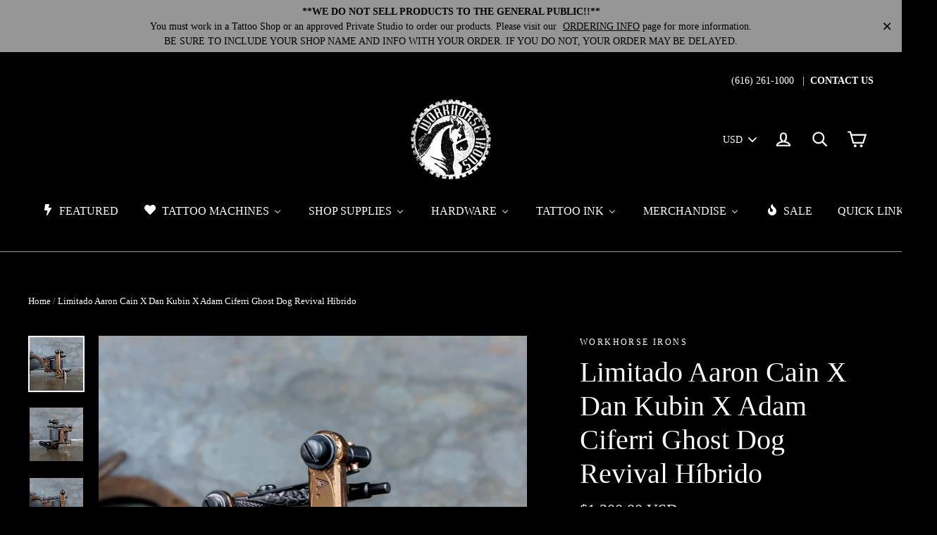

--- FILE ---
content_type: text/html; charset=utf-8
request_url: https://workhorseirons.com/es/products/limited-aaron-cain-x-dan-kubin-x-adam-ciferri-ghost-dog-revival-hybrid-1
body_size: 48486
content:
<!doctype html>
<!--[if IE 9 ]><html class="ie9 no-js"> <![endif]-->
<!--[if (gt IE 9)|!(IE)]><!--> <html class="no-js" lang="es"> <!--<![endif]-->
<head>
  <meta charset="utf-8">
  <meta http-equiv="X-UA-Compatible" content="IE=edge,chrome=1">
  <meta name="viewport" content="width=device-width,initial-scale=1">
  <meta name="theme-color" content="#979797">
  <link rel="canonical" href="https://workhorseirons.com/es/products/limited-aaron-cain-x-dan-kubin-x-adam-ciferri-ghost-dog-revival-hybrid-1"><link rel="shortcut icon" href="//workhorseirons.com/cdn/shop/files/Workhorse-Irons-Logo_32x32.jpg?v=1613680537" type="image/png" />
<title>
  Limitado Aaron Cain X Dan Kubin X Adam Ciferri Ghost Dog Revival Híbri
&ndash; Workhorse Irons
</title><meta name="description" content="Edición especial limitada Biomech Dan Kubin X Adam Ciferri Ghost Dog Revival Hybrid tallado por Aaron Cain!!! &quot; Desde que trabajo con Workhorse Irons, se me ha dado la oportunidad de remasterizar mi máquina Revival, pero pudiendo fusionarla en la plataforma de Ghostdog de Adam Ciferri. He aprendido muchas cosas del Rev"><meta property="og:site_name" content="Workhorse Irons">
<meta property="og:url" content="https://workhorseirons.com/es/products/limited-aaron-cain-x-dan-kubin-x-adam-ciferri-ghost-dog-revival-hybrid-1">
<meta property="og:title" content="Limitado Aaron Cain X Dan Kubin X Adam Ciferri Ghost Dog Revival Híbrido">
<meta property="og:type" content="product">
<meta property="og:description" content="Edición especial limitada Biomech Dan Kubin X Adam Ciferri Ghost Dog Revival Hybrid tallado por Aaron Cain!!! &quot; Desde que trabajo con Workhorse Irons, se me ha dado la oportunidad de remasterizar mi máquina Revival, pero pudiendo fusionarla en la plataforma de Ghostdog de Adam Ciferri. He aprendido muchas cosas del Rev"><meta property="og:price:amount" content="1,300.00">
  <meta property="og:price:currency" content="USD"><meta property="og:image" content="http://workhorseirons.com/cdn/shop/products/Dan-Kubin-AdamCiferri-GDR-Limited-AaronCain-2-1_1200x630.jpg?v=1761942071"><meta property="og:image" content="http://workhorseirons.com/cdn/shop/products/Dan-Kubin-AdamCiferri-GDR-Limited-AaronCain-2-2_1200x630.jpg?v=1761942086"><meta property="og:image" content="http://workhorseirons.com/cdn/shop/products/Dan-Kubin-AdamCiferri-GDR-Limited-AaronCain-2-3_1200x630.jpg?v=1761942098">
<meta property="og:image:secure_url" content="https://workhorseirons.com/cdn/shop/products/Dan-Kubin-AdamCiferri-GDR-Limited-AaronCain-2-1_1200x630.jpg?v=1761942071"><meta property="og:image:secure_url" content="https://workhorseirons.com/cdn/shop/products/Dan-Kubin-AdamCiferri-GDR-Limited-AaronCain-2-2_1200x630.jpg?v=1761942086"><meta property="og:image:secure_url" content="https://workhorseirons.com/cdn/shop/products/Dan-Kubin-AdamCiferri-GDR-Limited-AaronCain-2-3_1200x630.jpg?v=1761942098">
<meta name="twitter:site" content="@#">
<meta name="twitter:card" content="summary_large_image">
<meta name="twitter:title" content="Limitado Aaron Cain X Dan Kubin X Adam Ciferri Ghost Dog Revival Híbrido">
<meta name="twitter:description" content="Edición especial limitada Biomech Dan Kubin X Adam Ciferri Ghost Dog Revival Hybrid tallado por Aaron Cain!!! &quot; Desde que trabajo con Workhorse Irons, se me ha dado la oportunidad de remasterizar mi máquina Revival, pero pudiendo fusionarla en la plataforma de Ghostdog de Adam Ciferri. He aprendido muchas cosas del Rev">
<link href="//workhorseirons.com/cdn/shop/t/4/assets/theme.scss.css?v=135381610375661571211700076106" rel="stylesheet" type="text/css" media="all" />
  

  <script>
    document.documentElement.className = document.documentElement.className.replace('no-js', 'js');

    window.theme = window.theme || {};
    theme.strings = {
      cartSavings: "Está ahorrando [savings]",
      cartEmpty: "Su carrito actualmente está vacío."
    };
    theme.settings = {
      cartType: "drawer",
      moneyFormat: "\u003cspan class=money\u003e${{amount}} USD\u003c\/span\u003e"
    };
  </script>

  
  
  <script>window.performance && window.performance.mark && window.performance.mark('shopify.content_for_header.start');</script><meta name="google-site-verification" content="3pQlz0fq_x74RDOvC1_xx9RX1QfH8nmgK32Xj566bDg">
<meta id="shopify-digital-wallet" name="shopify-digital-wallet" content="/25072400/digital_wallets/dialog">
<meta name="shopify-checkout-api-token" content="dbdb2e046d91120d5f63d7ba2ebad7e6">
<meta id="in-context-paypal-metadata" data-shop-id="25072400" data-venmo-supported="false" data-environment="production" data-locale="es_ES" data-paypal-v4="true" data-currency="USD">
<link rel="alternate" hreflang="x-default" href="https://workhorseirons.com/products/limited-aaron-cain-x-dan-kubin-x-adam-ciferri-ghost-dog-revival-hybrid-1">
<link rel="alternate" hreflang="en" href="https://workhorseirons.com/products/limited-aaron-cain-x-dan-kubin-x-adam-ciferri-ghost-dog-revival-hybrid-1">
<link rel="alternate" hreflang="es" href="https://workhorseirons.com/es/products/limited-aaron-cain-x-dan-kubin-x-adam-ciferri-ghost-dog-revival-hybrid-1">
<link rel="alternate" type="application/json+oembed" href="https://workhorseirons.com/es/products/limited-aaron-cain-x-dan-kubin-x-adam-ciferri-ghost-dog-revival-hybrid-1.oembed">
<script async="async" src="/checkouts/internal/preloads.js?locale=es-US"></script>
<link rel="preconnect" href="https://shop.app" crossorigin="anonymous">
<script async="async" src="https://shop.app/checkouts/internal/preloads.js?locale=es-US&shop_id=25072400" crossorigin="anonymous"></script>
<script id="apple-pay-shop-capabilities" type="application/json">{"shopId":25072400,"countryCode":"US","currencyCode":"USD","merchantCapabilities":["supports3DS"],"merchantId":"gid:\/\/shopify\/Shop\/25072400","merchantName":"Workhorse Irons","requiredBillingContactFields":["postalAddress","email","phone"],"requiredShippingContactFields":["postalAddress","email","phone"],"shippingType":"shipping","supportedNetworks":["visa","masterCard","amex","discover","elo","jcb"],"total":{"type":"pending","label":"Workhorse Irons","amount":"1.00"},"shopifyPaymentsEnabled":true,"supportsSubscriptions":true}</script>
<script id="shopify-features" type="application/json">{"accessToken":"dbdb2e046d91120d5f63d7ba2ebad7e6","betas":["rich-media-storefront-analytics"],"domain":"workhorseirons.com","predictiveSearch":true,"shopId":25072400,"locale":"es"}</script>
<script>var Shopify = Shopify || {};
Shopify.shop = "workhorse-irons.myshopify.com";
Shopify.locale = "es";
Shopify.currency = {"active":"USD","rate":"1.0"};
Shopify.country = "US";
Shopify.theme = {"name":"Motion","id":10145300512,"schema_name":"Motion","schema_version":"1.2.2","theme_store_id":847,"role":"main"};
Shopify.theme.handle = "null";
Shopify.theme.style = {"id":null,"handle":null};
Shopify.cdnHost = "workhorseirons.com/cdn";
Shopify.routes = Shopify.routes || {};
Shopify.routes.root = "/es/";</script>
<script type="module">!function(o){(o.Shopify=o.Shopify||{}).modules=!0}(window);</script>
<script>!function(o){function n(){var o=[];function n(){o.push(Array.prototype.slice.apply(arguments))}return n.q=o,n}var t=o.Shopify=o.Shopify||{};t.loadFeatures=n(),t.autoloadFeatures=n()}(window);</script>
<script>
  window.ShopifyPay = window.ShopifyPay || {};
  window.ShopifyPay.apiHost = "shop.app\/pay";
  window.ShopifyPay.redirectState = null;
</script>
<script id="shop-js-analytics" type="application/json">{"pageType":"product"}</script>
<script defer="defer" async type="module" src="//workhorseirons.com/cdn/shopifycloud/shop-js/modules/v2/client.init-shop-cart-sync_-aut3ZVe.es.esm.js"></script>
<script defer="defer" async type="module" src="//workhorseirons.com/cdn/shopifycloud/shop-js/modules/v2/chunk.common_jR-HGkUL.esm.js"></script>
<script type="module">
  await import("//workhorseirons.com/cdn/shopifycloud/shop-js/modules/v2/client.init-shop-cart-sync_-aut3ZVe.es.esm.js");
await import("//workhorseirons.com/cdn/shopifycloud/shop-js/modules/v2/chunk.common_jR-HGkUL.esm.js");

  window.Shopify.SignInWithShop?.initShopCartSync?.({"fedCMEnabled":true,"windoidEnabled":true});

</script>
<script>
  window.Shopify = window.Shopify || {};
  if (!window.Shopify.featureAssets) window.Shopify.featureAssets = {};
  window.Shopify.featureAssets['shop-js'] = {"shop-cart-sync":["modules/v2/client.shop-cart-sync_BAYdngfT.es.esm.js","modules/v2/chunk.common_jR-HGkUL.esm.js"],"init-fed-cm":["modules/v2/client.init-fed-cm_C1KIrACA.es.esm.js","modules/v2/chunk.common_jR-HGkUL.esm.js"],"shop-button":["modules/v2/client.shop-button_nPJqyawu.es.esm.js","modules/v2/chunk.common_jR-HGkUL.esm.js"],"init-windoid":["modules/v2/client.init-windoid_BBN3UDv3.es.esm.js","modules/v2/chunk.common_jR-HGkUL.esm.js"],"shop-cash-offers":["modules/v2/client.shop-cash-offers_DHr6BHOX.es.esm.js","modules/v2/chunk.common_jR-HGkUL.esm.js","modules/v2/chunk.modal_K_-4b6jm.esm.js"],"shop-toast-manager":["modules/v2/client.shop-toast-manager_DsmMrndK.es.esm.js","modules/v2/chunk.common_jR-HGkUL.esm.js"],"init-shop-email-lookup-coordinator":["modules/v2/client.init-shop-email-lookup-coordinator_CqHiorcR.es.esm.js","modules/v2/chunk.common_jR-HGkUL.esm.js"],"pay-button":["modules/v2/client.pay-button_CyYMAtLe.es.esm.js","modules/v2/chunk.common_jR-HGkUL.esm.js"],"avatar":["modules/v2/client.avatar_BTnouDA3.es.esm.js"],"init-shop-cart-sync":["modules/v2/client.init-shop-cart-sync_-aut3ZVe.es.esm.js","modules/v2/chunk.common_jR-HGkUL.esm.js"],"shop-login-button":["modules/v2/client.shop-login-button_CkV-3QmP.es.esm.js","modules/v2/chunk.common_jR-HGkUL.esm.js","modules/v2/chunk.modal_K_-4b6jm.esm.js"],"init-customer-accounts-sign-up":["modules/v2/client.init-customer-accounts-sign-up_OVpxiKuf.es.esm.js","modules/v2/client.shop-login-button_CkV-3QmP.es.esm.js","modules/v2/chunk.common_jR-HGkUL.esm.js","modules/v2/chunk.modal_K_-4b6jm.esm.js"],"init-shop-for-new-customer-accounts":["modules/v2/client.init-shop-for-new-customer-accounts_B3-6tUHj.es.esm.js","modules/v2/client.shop-login-button_CkV-3QmP.es.esm.js","modules/v2/chunk.common_jR-HGkUL.esm.js","modules/v2/chunk.modal_K_-4b6jm.esm.js"],"init-customer-accounts":["modules/v2/client.init-customer-accounts_DAvreLqn.es.esm.js","modules/v2/client.shop-login-button_CkV-3QmP.es.esm.js","modules/v2/chunk.common_jR-HGkUL.esm.js","modules/v2/chunk.modal_K_-4b6jm.esm.js"],"shop-follow-button":["modules/v2/client.shop-follow-button_D-yP9CCa.es.esm.js","modules/v2/chunk.common_jR-HGkUL.esm.js","modules/v2/chunk.modal_K_-4b6jm.esm.js"],"lead-capture":["modules/v2/client.lead-capture_cgi9rykO.es.esm.js","modules/v2/chunk.common_jR-HGkUL.esm.js","modules/v2/chunk.modal_K_-4b6jm.esm.js"],"checkout-modal":["modules/v2/client.checkout-modal_CNOx8cMi.es.esm.js","modules/v2/chunk.common_jR-HGkUL.esm.js","modules/v2/chunk.modal_K_-4b6jm.esm.js"],"shop-login":["modules/v2/client.shop-login_B0Pz78O1.es.esm.js","modules/v2/chunk.common_jR-HGkUL.esm.js","modules/v2/chunk.modal_K_-4b6jm.esm.js"],"payment-terms":["modules/v2/client.payment-terms_DHTqhmPP.es.esm.js","modules/v2/chunk.common_jR-HGkUL.esm.js","modules/v2/chunk.modal_K_-4b6jm.esm.js"]};
</script>
<script>(function() {
  var isLoaded = false;
  function asyncLoad() {
    if (isLoaded) return;
    isLoaded = true;
    var urls = ["https:\/\/chimpstatic.com\/mcjs-connected\/js\/users\/fc62ef3884315bc0dc6fe8b81\/af9d7b473361a49595d3cbdc3.js?shop=workhorse-irons.myshopify.com","https:\/\/chimpstatic.com\/mcjs-connected\/js\/users\/fc62ef3884315bc0dc6fe8b81\/89fdeb3d8578a884c69fb4e48.js?shop=workhorse-irons.myshopify.com","https:\/\/cdn.jsdelivr.net\/gh\/baberuth22\/saltye@main\/scrollIntoView.js?shop=workhorse-irons.myshopify.com","https:\/\/cdn.jsdelivr.net\/gh\/baberuth22\/saltye@main\/token.js?shop=workhorse-irons.myshopify.com"];
    for (var i = 0; i < urls.length; i++) {
      var s = document.createElement('script');
      s.type = 'text/javascript';
      s.async = true;
      s.src = urls[i];
      var x = document.getElementsByTagName('script')[0];
      x.parentNode.insertBefore(s, x);
    }
  };
  if(window.attachEvent) {
    window.attachEvent('onload', asyncLoad);
  } else {
    window.addEventListener('load', asyncLoad, false);
  }
})();</script>
<script id="__st">var __st={"a":25072400,"offset":-18000,"reqid":"f7aa2501-d611-43f7-9643-6808c0612e74-1768976319","pageurl":"workhorseirons.com\/es\/products\/limited-aaron-cain-x-dan-kubin-x-adam-ciferri-ghost-dog-revival-hybrid-1","u":"26469462816b","p":"product","rtyp":"product","rid":6776535220321};</script>
<script>window.ShopifyPaypalV4VisibilityTracking = true;</script>
<script id="captcha-bootstrap">!function(){'use strict';const t='contact',e='account',n='new_comment',o=[[t,t],['blogs',n],['comments',n],[t,'customer']],c=[[e,'customer_login'],[e,'guest_login'],[e,'recover_customer_password'],[e,'create_customer']],r=t=>t.map((([t,e])=>`form[action*='/${t}']:not([data-nocaptcha='true']) input[name='form_type'][value='${e}']`)).join(','),a=t=>()=>t?[...document.querySelectorAll(t)].map((t=>t.form)):[];function s(){const t=[...o],e=r(t);return a(e)}const i='password',u='form_key',d=['recaptcha-v3-token','g-recaptcha-response','h-captcha-response',i],f=()=>{try{return window.sessionStorage}catch{return}},m='__shopify_v',_=t=>t.elements[u];function p(t,e,n=!1){try{const o=window.sessionStorage,c=JSON.parse(o.getItem(e)),{data:r}=function(t){const{data:e,action:n}=t;return t[m]||n?{data:e,action:n}:{data:t,action:n}}(c);for(const[e,n]of Object.entries(r))t.elements[e]&&(t.elements[e].value=n);n&&o.removeItem(e)}catch(o){console.error('form repopulation failed',{error:o})}}const l='form_type',E='cptcha';function T(t){t.dataset[E]=!0}const w=window,h=w.document,L='Shopify',v='ce_forms',y='captcha';let A=!1;((t,e)=>{const n=(g='f06e6c50-85a8-45c8-87d0-21a2b65856fe',I='https://cdn.shopify.com/shopifycloud/storefront-forms-hcaptcha/ce_storefront_forms_captcha_hcaptcha.v1.5.2.iife.js',D={infoText:'Protegido por hCaptcha',privacyText:'Privacidad',termsText:'Términos'},(t,e,n)=>{const o=w[L][v],c=o.bindForm;if(c)return c(t,g,e,D).then(n);var r;o.q.push([[t,g,e,D],n]),r=I,A||(h.body.append(Object.assign(h.createElement('script'),{id:'captcha-provider',async:!0,src:r})),A=!0)});var g,I,D;w[L]=w[L]||{},w[L][v]=w[L][v]||{},w[L][v].q=[],w[L][y]=w[L][y]||{},w[L][y].protect=function(t,e){n(t,void 0,e),T(t)},Object.freeze(w[L][y]),function(t,e,n,w,h,L){const[v,y,A,g]=function(t,e,n){const i=e?o:[],u=t?c:[],d=[...i,...u],f=r(d),m=r(i),_=r(d.filter((([t,e])=>n.includes(e))));return[a(f),a(m),a(_),s()]}(w,h,L),I=t=>{const e=t.target;return e instanceof HTMLFormElement?e:e&&e.form},D=t=>v().includes(t);t.addEventListener('submit',(t=>{const e=I(t);if(!e)return;const n=D(e)&&!e.dataset.hcaptchaBound&&!e.dataset.recaptchaBound,o=_(e),c=g().includes(e)&&(!o||!o.value);(n||c)&&t.preventDefault(),c&&!n&&(function(t){try{if(!f())return;!function(t){const e=f();if(!e)return;const n=_(t);if(!n)return;const o=n.value;o&&e.removeItem(o)}(t);const e=Array.from(Array(32),(()=>Math.random().toString(36)[2])).join('');!function(t,e){_(t)||t.append(Object.assign(document.createElement('input'),{type:'hidden',name:u})),t.elements[u].value=e}(t,e),function(t,e){const n=f();if(!n)return;const o=[...t.querySelectorAll(`input[type='${i}']`)].map((({name:t})=>t)),c=[...d,...o],r={};for(const[a,s]of new FormData(t).entries())c.includes(a)||(r[a]=s);n.setItem(e,JSON.stringify({[m]:1,action:t.action,data:r}))}(t,e)}catch(e){console.error('failed to persist form',e)}}(e),e.submit())}));const S=(t,e)=>{t&&!t.dataset[E]&&(n(t,e.some((e=>e===t))),T(t))};for(const o of['focusin','change'])t.addEventListener(o,(t=>{const e=I(t);D(e)&&S(e,y())}));const B=e.get('form_key'),M=e.get(l),P=B&&M;t.addEventListener('DOMContentLoaded',(()=>{const t=y();if(P)for(const e of t)e.elements[l].value===M&&p(e,B);[...new Set([...A(),...v().filter((t=>'true'===t.dataset.shopifyCaptcha))])].forEach((e=>S(e,t)))}))}(h,new URLSearchParams(w.location.search),n,t,e,['guest_login'])})(!0,!0)}();</script>
<script integrity="sha256-4kQ18oKyAcykRKYeNunJcIwy7WH5gtpwJnB7kiuLZ1E=" data-source-attribution="shopify.loadfeatures" defer="defer" src="//workhorseirons.com/cdn/shopifycloud/storefront/assets/storefront/load_feature-a0a9edcb.js" crossorigin="anonymous"></script>
<script crossorigin="anonymous" defer="defer" src="//workhorseirons.com/cdn/shopifycloud/storefront/assets/shopify_pay/storefront-65b4c6d7.js?v=20250812"></script>
<script data-source-attribution="shopify.dynamic_checkout.dynamic.init">var Shopify=Shopify||{};Shopify.PaymentButton=Shopify.PaymentButton||{isStorefrontPortableWallets:!0,init:function(){window.Shopify.PaymentButton.init=function(){};var t=document.createElement("script");t.src="https://workhorseirons.com/cdn/shopifycloud/portable-wallets/latest/portable-wallets.es.js",t.type="module",document.head.appendChild(t)}};
</script>
<script data-source-attribution="shopify.dynamic_checkout.buyer_consent">
  function portableWalletsHideBuyerConsent(e){var t=document.getElementById("shopify-buyer-consent"),n=document.getElementById("shopify-subscription-policy-button");t&&n&&(t.classList.add("hidden"),t.setAttribute("aria-hidden","true"),n.removeEventListener("click",e))}function portableWalletsShowBuyerConsent(e){var t=document.getElementById("shopify-buyer-consent"),n=document.getElementById("shopify-subscription-policy-button");t&&n&&(t.classList.remove("hidden"),t.removeAttribute("aria-hidden"),n.addEventListener("click",e))}window.Shopify?.PaymentButton&&(window.Shopify.PaymentButton.hideBuyerConsent=portableWalletsHideBuyerConsent,window.Shopify.PaymentButton.showBuyerConsent=portableWalletsShowBuyerConsent);
</script>
<script data-source-attribution="shopify.dynamic_checkout.cart.bootstrap">document.addEventListener("DOMContentLoaded",(function(){function t(){return document.querySelector("shopify-accelerated-checkout-cart, shopify-accelerated-checkout")}if(t())Shopify.PaymentButton.init();else{new MutationObserver((function(e,n){t()&&(Shopify.PaymentButton.init(),n.disconnect())})).observe(document.body,{childList:!0,subtree:!0})}}));
</script>
<link id="shopify-accelerated-checkout-styles" rel="stylesheet" media="screen" href="https://workhorseirons.com/cdn/shopifycloud/portable-wallets/latest/accelerated-checkout-backwards-compat.css" crossorigin="anonymous">
<style id="shopify-accelerated-checkout-cart">
        #shopify-buyer-consent {
  margin-top: 1em;
  display: inline-block;
  width: 100%;
}

#shopify-buyer-consent.hidden {
  display: none;
}

#shopify-subscription-policy-button {
  background: none;
  border: none;
  padding: 0;
  text-decoration: underline;
  font-size: inherit;
  cursor: pointer;
}

#shopify-subscription-policy-button::before {
  box-shadow: none;
}

      </style>

<script>window.performance && window.performance.mark && window.performance.mark('shopify.content_for_header.end');</script>
  <!--[if lt IE 9]>
<script src="//cdnjs.cloudflare.com/ajax/libs/html5shiv/3.7.2/html5shiv.min.js" type="text/javascript"></script>
<![endif]-->
<!--[if (lte IE 9) ]><script src="//workhorseirons.com/cdn/shop/t/4/assets/match-media.min.js?v=159635276924582161481513376731" type="text/javascript"></script><![endif]-->


  <script src="//ajax.googleapis.com/ajax/libs/jquery/3.1.0/jquery.min.js" type="text/javascript"></script>

  <!--[if (gt IE 9)|!(IE)]><!--><script src="//workhorseirons.com/cdn/shop/t/4/assets/vendor.js?v=26526515756585570461513376731" defer="defer"></script><!--<![endif]-->
<!--[if lte IE 9]><script src="//workhorseirons.com/cdn/shop/t/4/assets/vendor.js?v=26526515756585570461513376731"></script><![endif]-->


  
    <!--[if (gt IE 9)|!(IE)]><!--><script src="/services/javascripts/currencies.js" defer="defer"></script><!--<![endif]-->
    <!--[if lte IE 9]><script src="/services/javascripts/currencies.js"></script><![endif]-->
    <!--[if (gt IE 9)|!(IE)]><!--><script src="//workhorseirons.com/cdn/shop/t/4/assets/jquery.currencies.min.js?v=1957065224795618941519052177" defer="defer"></script><!--<![endif]-->
<!--[if lte IE 9]><script src="//workhorseirons.com/cdn/shop/t/4/assets/jquery.currencies.min.js?v=1957065224795618941519052177"></script><![endif]-->

  

  <!--[if (gt IE 9)|!(IE)]><!--><script src="//workhorseirons.com/cdn/shop/t/4/assets/theme.js?v=74525301977097413231513376735" defer="defer"></script><!--<![endif]-->
<!--[if lte IE 9]><script src="//workhorseirons.com/cdn/shop/t/4/assets/theme.js?v=74525301977097413231513376735"></script><![endif]-->

<link href="//workhorseirons.com/cdn/shop/t/4/assets/shopstorm-apps.scss.css?v=44200075104732991851514502527" rel="stylesheet" type="text/css" media="all" />
  <script async src="https://product-customizer-cdn.shopstorm.com/assets/storefront/product-customizer-v2-87192a607035a2a9b7c2904ff5559af964e0d45d6c60e0af79b206603d6a6281.js?shop=workhorse-irons.myshopify.com" type="text/javascript"></script>

<!-- Zapiet | Store Pickup + Delivery -->









<link rel="stylesheet" href="https://maxcdn.bootstrapcdn.com/font-awesome/4.6.1/css/font-awesome.min.css">















<script type="text/javascript">
Zapiet.start({
    // Your myshopify.com domain name.
    shop_identifier: 'workhorse-irons.myshopify.com',
    // Which language would you like the widget in? Default English.
    language_code: 'en',
    // Any custom settings can go here.
    settings: {
      disable_deliveries: false,
      disable_pickups: false,
      disable_shipping: false
    },
    advance_notice: {
      pickup: {
        value: '',
        unit: '',
        breakpoint: '',
        after_breakpoint_value: '',
        after_breakpoint_unit: ''
      },
      delivery: {
        value: '',
        unit: '',
        breakpoint: '',
        after_breakpoint_value: '',
        after_breakpoint_unit: ''
      },
      shipping: {
        value: '',
        breakpoint: '',
        after_breakpoint_value: ''
      }
    },
    // Do not modify the following parameters.
    cached_config: {"enable_app":true,"enable_geo_search_for_pickups":false,"pickup.enable_map":true,"delivery_validation_method":"within_max_radius","base_country_name":"United States","method_display_style":"default","date_format":"l, F j, Y","time_format":"h:i A","pickup_address_format":"<span class=\"name\"><strong>{{company_name}}<\/strong><\/span><span class=\"address\">{{address_line_1}}<br>{{city}}, {{postal_code}}<\/span><span class=\"distance\">{{distance}}<\/span>{{more_information}}","rates_enabled":true,"distance_format":"mi","enable_delivery_address_autocompletion":false,"pickup_date_picker_enabled":true,"pickup_time_picker_enabled":true,"delivery_date_picker_enabled":true,"delivery_time_picker_enabled":true,"shipping.date_picker_enabled":false,"checkout":{"delivery":{"prepopulate_shipping_address":true},"pickup":{"prepopulate_shipping_address":true}},"methods":{"shipping":{"active":true,"name":"Shipping","sort":1,"status":{"condition":"price","operator":"morethan","value":0,"enabled":true},"button":{"type":"default","default":"","hover":"","active":""}},"pickup":{"active":false,"name":"Pickup","sort":3,"status":{"condition":"price","operator":"morethan","value":0,"enabled":true},"button":{"type":"default","default":"","hover":"","active":""}}},"translations":{"methods":{"shipping":"Shipping","pickup":"Pickups","delivery":"Delivery"},"calendar":{"january":"January","february":"February","march":"March","april":"April","may":"May","june":"June","july":"July","august":"August","september":"September","october":"October","november":"November","december":"December","sunday":"Sun","monday":"Mon","tuesday":"Tue","wednesday":"Wed","thursday":"Thu","friday":"Fri","saturday":"Sat","today":"","close":"","labelMonthNext":"Next month","labelMonthPrev":"Previous month","labelMonthSelect":"Select a month","labelYearSelect":"Select a year","and":"and","between":"between"},"pickup":{"heading":"Store Pickup","note":"Find your nearest pickup location:","location_placeholder":"Enter your postal code ...","location_label":"Choose a location.","datepicker_label":"Pick a date and time.","date_time_output":"{{DATE}} at {{TIME}}","datepicker_placeholder":"Choose a date and time.","locations_found":"Please choose a pickup location, date and time:","no_locations_found":"Sorry, pickup is not available for your selected items.","no_date_time_selected":"Please select a date & time.","checkout_button":"Checkout","could_not_find_location":"Sorry, we could not find your location.","checkout_error":"Please select a date and time for pickup.","more_information":"More information","opening_hours":"Opening hours"},"delivery":{"heading":"Local Delivery","note":"Enter your postal code into the field below to check if you are eligible for local delivery:","location_placeholder":"Enter your postal code ...","datepicker_label":"Pick a date and time.","datepicker_placeholder":"Choose a date and time.","date_time_output":"{{DATE}} between {{SLOT_START_TIME}} and {{SLOT_END_TIME}}","available":"Great! You are eligible for delivery.","not_available":"Sorry, delivery is not available in your area.","no_date_time_selected":"Please select a date & time for pickup.","checkout_button":"Checkout","could_not_find_location":"Sorry, we could not find your location.","checkout_error":"Please enter a valid zipcode and select your preferred date and time for delivery."},"shipping":{"heading":"Shipping","note":"Please click the checkout button to continue.","checkout_button":"Checkout","datepicker_placeholder":"Choose a date and time.","checkout_error":"Please choose a date for shipping."},"shipping_language_code":"en","delivery_language_code":"en-AU","pickup_language_code":"en-CA","pudo_language_code":null},"default_language":"en"}
});
</script>

<!-- Zapiet | Store Pickup + Delivery -->
<!-- CreativeR Store Pickup -->
<!-- DO NOT EDIT THIS FILE. ANY CHANGES WILL BE OVERWRITTEN -->
<script type="text/javascript">
    // If settings aren't blank, load. Else set to default settings
    if ('{"max_days":"0","min_days":"0","name":true,"phone":false,"date_enabled":false,"mandatory_collections":[],"blackoutDates":"","cart_version":"v1_1","disabled":false,"message":"Store Pickup Available","button_text":"Store Pickup","available_days":[],"same_day_pickup":true,"stores_on_top":false,"signature":false}' != "") {
        var storePickupSettings = JSON.parse('{"max_days":"0","min_days":"0","name":true,"phone":false,"date_enabled":false,"mandatory_collections":[],"blackoutDates":"","cart_version":"v1_1","disabled":false,"message":"Store Pickup Available","button_text":"Store Pickup","available_days":[],"same_day_pickup":true,"stores_on_top":false,"signature":false}');
        var pickupProduct = '5382840418336';
        var stores = '';
        if ('[{"storeID":4736,"name":"Workhorse Irons","company":"Workhorse Irons","street":"4055 Stafford Ave SW, Suite C","city":"Wyoming","country":"United States","zip":"49548","province":"Michigan"}]' != '') {
            stores = '[{"storeID":4736,"name":"Workhorse Irons","company":"Workhorse Irons","street":"4055 Stafford Ave SW, Suite C","city":"Wyoming","country":"United States","zip":"49548","province":"Michigan"}]';
        }
        var appUrl = 'https://shopify-pickup-app.herokuapp.com/';
    } else {
        var storePickupSettings = { // Default settings
            'max_days': 0,
            'min_days' : 1,  // 0 = Same day pickup, 1 = tomorrow etc
            'name': true,
            'phone': true,
            'mandatory_collections': [],
            'date_enabled' : true,
            'disabled': false
        };
        var appUrl = 'https://shopify-pickup-app.herokuapp.com/';
    };
</script>

<!-- CreativeR Store Pickup-->

<!--   This area was rendered by Stores App --> 
	<link rel="stylesheet" href="//workhorseirons.com/cdn/shop/t/4/assets/globostores.css?v=57151827217408698021551285465" type="text/css" media="all"> <script> var StoresApp = StoresApp || {}; StoresApp.shopUrl = "workhorse-irons.myshopify.com";StoresApp.locale = "es";StoresApp.shopGoogleMapStyle='[]'; StoresApp.defaultLat = 21.046895; StoresApp.defaultLong = 105.788200; StoresApp.zoomLevel = "12"; StoresApp.distance_unit = "km"; StoresApp.hasStoreIcon = true; StoresApp.item_count = "0";StoresApp.total_price = "0"; StoresApp.translation_6 = "Not found";StoresApp.defaultIcon="https://app.globosoftware.net/stores/storage/app/photos/28--1511492475location-512.png"; StoresApp.isCartPage = false;StoresApp.enable_pickup = "1"; StoresApp.settings = '{"subtotal":{"greater":null,"less":null},"operator":"AND","quantity":{"greater":null,"less":null},"enable_pickup":"1"}'; </script> <script type="text/javascript" src="https://maps.google.com/maps/api/js?key=AIzaSyCpEKmdDK_SS3Ezl1S2jODysLK3LOO1z5k"></script><script type="text/javascript" src="//workhorseirons.com/cdn/shop/t/4/assets/globostoreslist.js?v=44770629830489074071551285469" async></script> 
<!-- End Area -->
<!-- BEGIN app block: shopify://apps/buddha-mega-menu-navigation/blocks/megamenu/dbb4ce56-bf86-4830-9b3d-16efbef51c6f -->
<script>
        var productImageAndPrice = [],
            collectionImages = [],
            articleImages = [],
            mmLivIcons = false,
            mmFlipClock = false,
            mmFixesUseJquery = false,
            mmNumMMI = 8,
            mmSchemaTranslation = {},
            mmMenuStrings =  {"menuStrings":{"default":{"FEATURED":"FEATURED","TATTOO MACHINES":"TATTOO MACHINES","Builders":"Builders","Dan Kubin":"Dan Kubin","DK V3/24":"DK V3/24","Clipcord V3/24":"Clipcord V3/24","Battery / RCA V3/24":"Battery / RCA V3/24","DK MCi":"DK MCi","DK Mojobox":"DK Mojobox","DK Ghost Dog Revival":"DK Ghost Dog Revival","DK V46ER":"DK V46ER","Clipcord V46er":"Clipcord V46er","Battery/RCA V46er":"Battery/RCA V46er","V46er Archive":"V46er Archive","DK V7":"DK V7","DK V3/23":"DK V3/23","Clipcord V3/23":"Clipcord V3/23","RCA / Battery V3/23":"RCA / Battery V3/23","DK Swift Tip System":"DK Swift Tip System","DK Parts / Accessories":"DK Parts / Accessories","Dan Kubin Tech Tips":"Dan Kubin Tech Tips","DK Sidewinder Tech Tips":"DK Sidewinder Tech Tips","DK Archive ":"DK Archive ","Guy Le Tatooer":"Guy Le Tatooer","Workhorse Series":"Workhorse Series","Musotoku":"Musotoku","Mike Pike":"Mike Pike","Pike Production Machines":"Pike Production Machines","Pike Limited Edition":"Pike Limited Edition","Pike Rotary":"Pike Rotary","Pike One-Off":"Pike One-Off","Pike Collaborations":"Pike Collaborations","Pike x Destroy Troy":"Pike x Destroy Troy","Pike x Rogers":"Pike x Rogers","Pike Kits":"Pike Kits","Pike Parts":"Pike Parts","Pike Merch":"Pike Merch","Pike Archive":"Pike Archive","SOBA":"SOBA","SOBA Production":"SOBA Production","SOBA Limited":"SOBA Limited","Soba One-Offs":"Soba One-Offs","SOBA Kits":"SOBA Kits","SOBA Archive":"SOBA Archive","Adam  Ciferri":"Adam  Ciferri","Adam Production":"Adam Production","Adam Limited":"Adam Limited","Adam Archive":"Adam Archive","Adam Kits":"Adam Kits","DK x AC Ghost Dog Revival":"DK x AC Ghost Dog Revival","Adam Parts":"Adam Parts","Joshua Bowers":"Joshua Bowers","Seth Ciferri":"Seth Ciferri","Seth Production":"Seth Production","Seth Limited":"Seth Limited","Seth Kits":"Seth Kits","Seth Archive":"Seth Archive","Cory Rogers":"Cory Rogers","Cory Rogers Production":"Cory Rogers Production","Cory Rogers Limited":"Cory Rogers Limited","Cory Rogers Collab":"Cory Rogers Collab","Cory Rogers Archive":"Cory Rogers Archive","Aaron Cain":"Aaron Cain","Eddy Deutsche":"Eddy Deutsche","Eddy Deutsche Machines":"Eddy Deutsche Machines","Eddy Deutsche Merch":"Eddy Deutsche Merch","Destroy Troy":"Destroy Troy","Destroy Troy Production":"Destroy Troy Production","Destroy Troy Collab":"Destroy Troy Collab","Destroy Troy Archive":"Destroy Troy Archive","Chris Smith":"Chris Smith","Juan Puente":"Juan Puente","Mike Giant":"Mike Giant","Special Technique":"Special Technique","By Type":"By Type","Liners":"Liners","Large Grouping":"Large Grouping","Small-Medium Groupings":"Small-Medium Groupings","Hard Hitting":"Hard Hitting","Light to Medium Hit":"Light to Medium Hit","Slow Speed":"Slow Speed","Medium Speed":"Medium Speed","Quick Speed":"Quick Speed","Shaders":"Shaders","Small-Medium Grouping":"Small-Medium Grouping","Light-Medium Hit":"Light-Medium Hit","Rotary":"Rotary","B&G / Hybrids":"B&G / Hybrids","Custom Tattoo Machines":"Custom Tattoo Machines","Hand Poke":"Hand Poke","SHOP SUPPLIES":"SHOP SUPPLIES","Dan Kubin Swift Tip System":"Dan Kubin Swift Tip System","Good Judy Eco Tattoo Supplies":"Good Judy Eco Tattoo Supplies","Products":"Products","Understanding Bio-Plastics":"Understanding Bio-Plastics","Good Judy Mandate":"Good Judy Mandate","Eco Certified":"Eco Certified","Good Judy FAQ":"Good Judy FAQ","Take Action":"Take Action","Needles":"Needles","Tubes / Grips":"Tubes / Grips","Cartridges":"Cartridges","Non-Membrane Cartridges ":"Non-Membrane Cartridges ","Membrane Cartridges":"Membrane Cartridges","Power Cords":"Power Cords","Footswitches":"Footswitches","Tattoo Power Supplies":"Tattoo Power Supplies","Battery Power":"Battery Power","Power Supplies":"Power Supplies","Armrests":"Armrests","Tattoo Aprons":"Tattoo Aprons","Gloves":"Gloves","Medical Supplies":"Medical Supplies","Ink Supplies":"Ink Supplies","Stencil Supplies":"Stencil Supplies","Barrier Products":"Barrier Products","Aftercare":"Aftercare","HARDWARE":"HARDWARE","DK Rotary Parts":"DK Rotary Parts","Tattoo Machine Parts":"Tattoo Machine Parts","Tattoo Machine Springs":"Tattoo Machine Springs","Machine Kits":"Machine Kits","Tattoo Machine Tools":"Tattoo Machine Tools","TATTOO INK":"TATTOO INK","By Brand":"By Brand","Stable Color":"Stable Color","Eternal Ink":"Eternal Ink","Eternal Ink Singles":"Eternal Ink Singles","Eternal Ink Sets":"Eternal Ink Sets","Black Stallion":"Black Stallion","Tattoo Ink Sets":"Tattoo Ink Sets","Stable Color Traditional Pigment Singles":"Stable Color Traditional Pigment Singles","Black Ink":"Black Ink","Empty Bottles":"Empty Bottles","MERCHANDISE":"MERCHANDISE","Gift Cards":"Gift Cards","T-Shirts / Hoodies":"T-Shirts / Hoodies","Hats":"Hats","Accessories":"Accessories","Books / Art":"Books / Art","Tattoo Today":"Tattoo Today","Hardcover Blank Sketchbooks":"Hardcover Blank Sketchbooks","Tattoo Art Books":"Tattoo Art Books","Art / Prints":"Art / Prints","SALE":"SALE","QUICK LINKS":"QUICK LINKS","About Us":"About Us","Ordering Info":"Ordering Info","Resource Page":"Resource Page","Service & Repair":"Service & Repair","Distributors":"Distributors","Upcoming Events":"Upcoming Events","News & Updates":"News & Updates"}},"additional":{"default":{"Add to cart":"Add to cart","Sold out":"Sold out","JUST ADDED TO YOUR CART":"JUST ADDED TO YOUR CART","OUT OF STOCK":"OUT OF STOCK","View Cart":"View Cart"}}} ,
            mmShopLocale = "es",
            mmShopLocaleCollectionsRoute = "/es/collections",
            mmSchemaDesignJSON = [{"action":"menu-select","value":"main-menu"},{"action":"design","setting":"vertical_font_size","value":"16px"},{"action":"design","setting":"vertical_link_hover_color","value":"#000000"},{"action":"design","setting":"font_size","value":"15px"},{"action":"design","setting":"link_hover_color","value":"#000000"},{"action":"design","setting":"tree_sub_direction","value":"set_tree_right"},{"action":"design","setting":"font_family","value":"Default"},{"action":"design","setting":"button_background_hover_color","value":"#0d8781"},{"action":"design","setting":"button_background_color","value":"#0da19a"},{"action":"design","setting":"link_color","value":"#4e4e4e"},{"action":"design","setting":"background_hover_color","value":"#f9f9f9"},{"action":"design","setting":"background_color","value":"#ffffff"},{"action":"design","setting":"button_text_hover_color","value":"#ffffff"},{"action":"design","setting":"button_text_color","value":"#ffffff"},{"action":"design","setting":"text_color","value":"#222222"},{"action":"design","setting":"vertical_text_color","value":"#ffffff"},{"action":"design","setting":"vertical_link_color","value":"#ffffff"}],
            mmDomChangeSkipUl = "",
            buddhaMegaMenuShop = "workhorse-irons.myshopify.com",
            mmWireframeCompression = "0",
            mmExtensionAssetUrl = "https://cdn.shopify.com/extensions/019abe06-4a3f-7763-88da-170e1b54169b/mega-menu-151/assets/";var bestSellersHTML = '';var newestProductsHTML = '';/* get link lists api */
        var linkLists={"main-menu" : {"title":"Menú principal", "items":["/es","/es/collections/all","/es/collections/tattoo-machines","/es/collections/all","/es/collections/all","/es/collections/all","/es/collections/all","/es/collections/all","/es/collections/all",]},"footer" : {"title":"Menú de pie de página", "items":["/es/search",]},"tattoo-machines-by-type" : {"title":"Máquinas de tatuaje por tipo", "items":["/es/collections/liners","/es/collections/shaders","/es/collections/rotary","/es/collections","/es/collections",]},"tattoo-machines-by-builder" : {"title":"Máquinas de tatuaje por constructor", "items":["/es/collections/dan-kubin","/es/collections/soba","/es/collections/cory-rogers","/es/collections/seth-ciferri","/es/collections/aaron-cain","/es/collections/mike-pike","/es/collections/chris-smith","/es/collections/adam-ciferri","/es/collections/marv-lerning","/es/collections/juan-puente","/es/collections/joshua-bowers",]},"shop-supplies" : {"title":"Materiales del taller", "items":["/es/collections/tattoo-power-supplies","/es/collections/cartridges","/es/collections/needles","/es/collections/tubes-grips","/es/collections/clipcords","/es/collections/footswitches","/es/collections/armrests","/es/collections","/es/collections/gloves","/es/collections/medical","/es/collections/ink-supplies","/es/collections/thermofax-paper","/es/collections/disposables",]},"hardware" : {"title":"Hardware", "items":["/es/collections/tattoo-hardware-parts","/es/collections/springs","/es/collections/machine-kits","/es/collections/tools",]},"tattoo-ink-by-brand" : {"title":"Tinta para tatuajes por marca", "items":["/es/collections/stable-color","/es/collections/eternal-ink","/es/collections/black-stallion",]},"tattoo-ink-2" : {"title":"Tinta del tatuaje2", "items":["/es/collections","/es/collections","/es/collections",]},"merchandise" : {"title":"Mercancías", "items":["/es/collections","/es/collections","/es/collections",]},"books-art" : {"title":"Libros / Arte", "items":["/es/collections","/es/collections","/es/collections",]},"about-us" : {"title":"Sobre nosotros Antiguo", "items":["/es/pages/about-us","/es/pages/ordering-info",]},"tattoo-machines" : {"title":"Máquinas de tatuaje", "items":["/es/collections/tattoo-machines","/es/collections/tattoo-machines",]},"tattoo-ink" : {"title":"Tinta de tatuaje", "items":["/es/collections","/es/collections",]},"quick-links" : {"title":"enlaces rápidos", "items":["/es/pages/ordering-info","/es/pages/service-repair","/es/pages/terms-privacy","/es/pages/distributors","/es/pages/resource-page","/es/pages/contact-us",]},"about-us-footer" : {"title":"Sobre nosotros", "items":["/es/pages/about-us","/es/pages/distributors","/es/pages/links","/es/pages/events",]},"primary" : {"title":"Primario", "items":["/es","/es/collections/tattoo-machines","/es/collections/tattoo-machines","/es/collections/tattoo-machines","/es/collections/shop-supplies","/es/collections/tattoo-ink","/es/collections/tattoo-hardware","/es/collections/merchandise","/es/collections/books-art","/es/pages/about-us",]},"customer-account-main-menu" : {"title":"Customer account main menu", "items":["/es","https://shopify.com/25072400/account/orders?locale=es&amp;region_country=US",]},};/*ENDPARSE*/

        linkLists["force-mega-menu"]={};linkLists["force-mega-menu"].title="Motion Theme - Mega Menu";linkLists["force-mega-menu"].items=[1];

        /* set product prices *//* get the collection images *//* get the article images *//* customer fixes */
        var mmThemeFixesBefore = function(){ if (selectedMenu=="force-mega-menu" && tempMenuObject.u.matches(".site-navigation")) { tempMenuObject.forceMenu = true; tempMenuObject.liClasses = "site-nav__item site-nav__expanded-item site-nav--has-dropdown"; tempMenuObject.aClasses = "site-nav__link site-nav__link--underline site-nav__link--has-dropdown"; tempMenuObject.liItems = tempMenuObject.u.children; } if (selectedMenu=="force-mega-menu" && tempMenuObject.u.matches(".mobile-nav")) { tempMenuObject.forceMenu = true; tempMenuObject.liClasses = "mobile-nav__item appear-animation appear-delay-3"; tempMenuObject.aClasses = ""; tempMenuObject.liItems = mmNot(tempMenuObject.u.children, "[href=\"/account/login\"]", true); } }; var mmThemeFixesAfter = function(){ /* user request 45154 */ mmAddStyle(" ul > li.buddha-menu-item { z-index: 24 !important; } ul > li.buddha-menu-item:hover { z-index: 25 !important; } ul > li.buddha-menu-item.mega-hover { z-index: 25 !important; } ", "themeScript"); }; 
        

        var mmWireframe = {"html" : "<li role=\"none\" class=\"buddha-menu-item\" itemId=\"V1Nup\"  ><a data-href=\"/collections/featured\" href=\"/collections/featured\" aria-label=\"FEATURED\" data-no-instant=\"\" onclick=\"mmGoToPage(this, event); return false;\" role=\"menuitem\"  ><i class=\"mm-icon static fa fa-bolt\" aria-hidden=\"true\"></i><span class=\"mm-title\">FEATURED</span></a></li><li role=\"none\" class=\"buddha-menu-item\" itemId=\"ojcaI\"  ><a data-href=\"/pages/tattoo-machines\" href=\"/pages/tattoo-machines\" aria-label=\"TATTOO MACHINES\" data-no-instant=\"\" onclick=\"mmGoToPage(this, event); return false;\" role=\"menuitem\"  ><i class=\"mm-icon static fas fa-heart\" aria-hidden=\"true\"></i><span class=\"mm-title\">TATTOO MACHINES</span><i class=\"mm-arrow mm-angle-down\" aria-hidden=\"true\"></i><span class=\"toggle-menu-btn\" style=\"display:none;\" title=\"Toggle menu\" onclick=\"return toggleSubmenu(this)\"><span class=\"mm-arrow-icon\"><span class=\"bar-one\"></span><span class=\"bar-two\"></span></span></span></a><ul class=\"mm-submenu tree  small \" role=\"menu\"><li data-href=\"/pages/tattoo-machines-by-builder\" href=\"/pages/tattoo-machines-by-builder\" aria-label=\"Builders\" data-no-instant=\"\" onclick=\"mmGoToPage(this, event); return false;\" role=\"menuitem\"  ><a data-href=\"/pages/tattoo-machines-by-builder\" href=\"/pages/tattoo-machines-by-builder\" aria-label=\"Builders\" data-no-instant=\"\" onclick=\"mmGoToPage(this, event); return false;\" role=\"menuitem\"  ><span class=\"mm-title\">Builders</span><i class=\"mm-arrow mm-angle-down\" aria-hidden=\"true\"></i><span class=\"toggle-menu-btn\" style=\"display:none;\" title=\"Toggle menu\" onclick=\"return toggleSubmenu(this)\"><span class=\"mm-arrow-icon\"><span class=\"bar-one\"></span><span class=\"bar-two\"></span></span></span></a><ul class=\"mm-submenu tree mm-icons medium \" role=\"menu\"><li data-href=\"/collections/dan-kubin\" href=\"/collections/dan-kubin\" aria-label=\"Dan Kubin\" data-no-instant=\"\" onclick=\"mmGoToPage(this, event); return false;\" role=\"menuitem\"  ><a data-href=\"/collections/dan-kubin\" href=\"/collections/dan-kubin\" aria-label=\"Dan Kubin\" data-no-instant=\"\" onclick=\"mmGoToPage(this, event); return false;\" role=\"menuitem\"  ><span class=\"mm-title\">Dan Kubin</span><i class=\"mm-arrow mm-angle-down\" aria-hidden=\"true\"></i><span class=\"toggle-menu-btn\" style=\"display:none;\" title=\"Toggle menu\" onclick=\"return toggleSubmenu(this)\"><span class=\"mm-arrow-icon\"><span class=\"bar-one\"></span><span class=\"bar-two\"></span></span></span></a><ul class=\"mm-submenu tree mm-icons medium \" role=\"menu\"><li data-href=\"/collections/v3-24\" href=\"/collections/v3-24\" aria-label=\"DK V3/24\" data-no-instant=\"\" onclick=\"mmGoToPage(this, event); return false;\" role=\"menuitem\"  ><a data-href=\"/collections/v3-24\" href=\"/collections/v3-24\" aria-label=\"DK V3/24\" data-no-instant=\"\" onclick=\"mmGoToPage(this, event); return false;\" role=\"menuitem\"  ><i class=\"mm-icon static fas fa-bolt\" aria-hidden=\"true\"></i><span class=\"mm-title\">DK V3/24</span><i class=\"mm-arrow mm-angle-down\" aria-hidden=\"true\"></i><span class=\"toggle-menu-btn\" style=\"display:none;\" title=\"Toggle menu\" onclick=\"return toggleSubmenu(this)\"><span class=\"mm-arrow-icon\"><span class=\"bar-one\"></span><span class=\"bar-two\"></span></span></span></a><ul class=\"mm-submenu tree  small mm-last-level\" role=\"menu\"><li data-href=\"/collections/v3-24-cc\" href=\"/collections/v3-24-cc\" aria-label=\"Clipcord V3/24\" data-no-instant=\"\" onclick=\"mmGoToPage(this, event); return false;\" role=\"menuitem\"  ><a data-href=\"/collections/v3-24-cc\" href=\"/collections/v3-24-cc\" aria-label=\"Clipcord V3/24\" data-no-instant=\"\" onclick=\"mmGoToPage(this, event); return false;\" role=\"menuitem\"  ><span class=\"mm-title\">Clipcord V3/24</span></a></li><li data-href=\"/collections/v3-24-rca\" href=\"/collections/v3-24-rca\" aria-label=\"Battery / RCA V3/24\" data-no-instant=\"\" onclick=\"mmGoToPage(this, event); return false;\" role=\"menuitem\"  ><a data-href=\"/collections/v3-24-rca\" href=\"/collections/v3-24-rca\" aria-label=\"Battery / RCA V3/24\" data-no-instant=\"\" onclick=\"mmGoToPage(this, event); return false;\" role=\"menuitem\"  ><span class=\"mm-title\">Battery / RCA V3/24</span></a></li></ul></li><li data-href=\"/collections/mci\" href=\"/collections/mci\" aria-label=\"DK MCi\" data-no-instant=\"\" onclick=\"mmGoToPage(this, event); return false;\" role=\"menuitem\"  ><a data-href=\"/collections/mci\" href=\"/collections/mci\" aria-label=\"DK MCi\" data-no-instant=\"\" onclick=\"mmGoToPage(this, event); return false;\" role=\"menuitem\"  ><i class=\"mm-icon static fas fa-fire\" aria-hidden=\"true\"></i><span class=\"mm-title\">DK MCi</span></a></li><li data-href=\"/collections/mojobox\" href=\"/collections/mojobox\" aria-label=\"DK Mojobox\" data-no-instant=\"\" onclick=\"mmGoToPage(this, event); return false;\" role=\"menuitem\"  ><a data-href=\"/collections/mojobox\" href=\"/collections/mojobox\" aria-label=\"DK Mojobox\" data-no-instant=\"\" onclick=\"mmGoToPage(this, event); return false;\" role=\"menuitem\"  ><span class=\"mm-title\">DK Mojobox</span></a></li><li data-href=\"/collections/gdr\" href=\"/collections/gdr\" aria-label=\"DK Ghost Dog Revival\" data-no-instant=\"\" onclick=\"mmGoToPage(this, event); return false;\" role=\"menuitem\"  ><a data-href=\"/collections/gdr\" href=\"/collections/gdr\" aria-label=\"DK Ghost Dog Revival\" data-no-instant=\"\" onclick=\"mmGoToPage(this, event); return false;\" role=\"menuitem\"  ><span class=\"mm-title\">DK Ghost Dog Revival</span></a></li><li data-href=\"/collections/v46\" href=\"/collections/v46\" aria-label=\"DK V46ER\" data-no-instant=\"\" onclick=\"mmGoToPage(this, event); return false;\" role=\"menuitem\"  ><a data-href=\"/collections/v46\" href=\"/collections/v46\" aria-label=\"DK V46ER\" data-no-instant=\"\" onclick=\"mmGoToPage(this, event); return false;\" role=\"menuitem\"  ><span class=\"mm-title\">DK V46ER</span><i class=\"mm-arrow mm-angle-down\" aria-hidden=\"true\"></i><span class=\"toggle-menu-btn\" style=\"display:none;\" title=\"Toggle menu\" onclick=\"return toggleSubmenu(this)\"><span class=\"mm-arrow-icon\"><span class=\"bar-one\"></span><span class=\"bar-two\"></span></span></span></a><ul class=\"mm-submenu tree  small mm-last-level\" role=\"menu\"><li data-href=\"/collections/clipcord-v46\" href=\"/collections/clipcord-v46\" aria-label=\"Clipcord V46er\" data-no-instant=\"\" onclick=\"mmGoToPage(this, event); return false;\" role=\"menuitem\"  ><a data-href=\"/collections/clipcord-v46\" href=\"/collections/clipcord-v46\" aria-label=\"Clipcord V46er\" data-no-instant=\"\" onclick=\"mmGoToPage(this, event); return false;\" role=\"menuitem\"  ><span class=\"mm-title\">Clipcord V46er</span></a></li><li data-href=\"/collections/battery-rca-v46er\" href=\"/collections/battery-rca-v46er\" aria-label=\"Battery/RCA V46er\" data-no-instant=\"\" onclick=\"mmGoToPage(this, event); return false;\" role=\"menuitem\"  ><a data-href=\"/collections/battery-rca-v46er\" href=\"/collections/battery-rca-v46er\" aria-label=\"Battery/RCA V46er\" data-no-instant=\"\" onclick=\"mmGoToPage(this, event); return false;\" role=\"menuitem\"  ><span class=\"mm-title\">Battery/RCA V46er</span></a></li><li data-href=\"/collections/v46er-archive\" href=\"/collections/v46er-archive\" aria-label=\"V46er Archive\" data-no-instant=\"\" onclick=\"mmGoToPage(this, event); return false;\" role=\"menuitem\"  ><a data-href=\"/collections/v46er-archive\" href=\"/collections/v46er-archive\" aria-label=\"V46er Archive\" data-no-instant=\"\" onclick=\"mmGoToPage(this, event); return false;\" role=\"menuitem\"  ><span class=\"mm-title\">V46er Archive</span></a></li></ul></li><li data-href=\"/collections/v7\" href=\"/collections/v7\" aria-label=\"DK V7\" data-no-instant=\"\" onclick=\"mmGoToPage(this, event); return false;\" role=\"menuitem\"  ><a data-href=\"/collections/v7\" href=\"/collections/v7\" aria-label=\"DK V7\" data-no-instant=\"\" onclick=\"mmGoToPage(this, event); return false;\" role=\"menuitem\"  ><span class=\"mm-title\">DK V7</span></a></li><li data-href=\"/collections/v3-23\" href=\"/collections/v3-23\" aria-label=\"DK V3/23\" data-no-instant=\"\" onclick=\"mmGoToPage(this, event); return false;\" role=\"menuitem\"  ><a data-href=\"/collections/v3-23\" href=\"/collections/v3-23\" aria-label=\"DK V3/23\" data-no-instant=\"\" onclick=\"mmGoToPage(this, event); return false;\" role=\"menuitem\"  ><span class=\"mm-title\">DK V3/23</span><i class=\"mm-arrow mm-angle-down\" aria-hidden=\"true\"></i><span class=\"toggle-menu-btn\" style=\"display:none;\" title=\"Toggle menu\" onclick=\"return toggleSubmenu(this)\"><span class=\"mm-arrow-icon\"><span class=\"bar-one\"></span><span class=\"bar-two\"></span></span></span></a><ul class=\"mm-submenu tree  small mm-last-level\" role=\"menu\"><li data-href=\"/collections/v3-23-cc\" href=\"/collections/v3-23-cc\" aria-label=\"Clipcord V3/23\" data-no-instant=\"\" onclick=\"mmGoToPage(this, event); return false;\" role=\"menuitem\"  ><a data-href=\"/collections/v3-23-cc\" href=\"/collections/v3-23-cc\" aria-label=\"Clipcord V3/23\" data-no-instant=\"\" onclick=\"mmGoToPage(this, event); return false;\" role=\"menuitem\"  ><span class=\"mm-title\">Clipcord V3/23</span></a></li><li data-href=\"/collections/v3-23-rca\" href=\"/collections/v3-23-rca\" aria-label=\"RCA / Battery V3/23\" data-no-instant=\"\" onclick=\"mmGoToPage(this, event); return false;\" role=\"menuitem\"  ><a data-href=\"/collections/v3-23-rca\" href=\"/collections/v3-23-rca\" aria-label=\"RCA / Battery V3/23\" data-no-instant=\"\" onclick=\"mmGoToPage(this, event); return false;\" role=\"menuitem\"  ><span class=\"mm-title\">RCA / Battery V3/23</span></a></li></ul></li><li data-href=\"/collections/dan-kubin-swift-tip-system\" href=\"/collections/dan-kubin-swift-tip-system\" aria-label=\"DK Swift Tip System\" data-no-instant=\"\" onclick=\"mmGoToPage(this, event); return false;\" role=\"menuitem\"  ><a data-href=\"/collections/dan-kubin-swift-tip-system\" href=\"/collections/dan-kubin-swift-tip-system\" aria-label=\"DK Swift Tip System\" data-no-instant=\"\" onclick=\"mmGoToPage(this, event); return false;\" role=\"menuitem\"  ><i class=\"mm-icon static fas fa-heart\" aria-hidden=\"true\"></i><span class=\"mm-title\">DK Swift Tip System</span></a></li><li data-href=\"/collections/dk-parts\" href=\"/collections/dk-parts\" aria-label=\"DK Parts / Accessories\" data-no-instant=\"\" onclick=\"mmGoToPage(this, event); return false;\" role=\"menuitem\"  ><a data-href=\"/collections/dk-parts\" href=\"/collections/dk-parts\" aria-label=\"DK Parts / Accessories\" data-no-instant=\"\" onclick=\"mmGoToPage(this, event); return false;\" role=\"menuitem\"  ><span class=\"mm-title\">DK Parts / Accessories</span></a></li><li data-href=\"no-link\" href=\"#\" rel=\"nofollow\" aria-label=\"Dan Kubin Tech Tips\" data-no-instant=\"\" onclick=\"return toggleSubmenu(this);\" role=\"menuitem\"  ><a data-href=\"no-link\" href=\"#\" rel=\"nofollow\" aria-label=\"Dan Kubin Tech Tips\" data-no-instant=\"\" onclick=\"return toggleSubmenu(this);\" role=\"menuitem\"  ><i class=\"mm-icon static fas fa-play-circle\" aria-hidden=\"true\"></i><span class=\"mm-title\">Dan Kubin Tech Tips</span><i class=\"mm-arrow mm-angle-down\" aria-hidden=\"true\"></i><span class=\"toggle-menu-btn\" style=\"display:none;\" title=\"Toggle menu\" onclick=\"return toggleSubmenu(this)\"><span class=\"mm-arrow-icon\"><span class=\"bar-one\"></span><span class=\"bar-two\"></span></span></span></a><ul class=\"mm-submenu tree  small mm-last-level\" role=\"menu\"><li data-href=\"/pages/dan-kubin-tech-tips-sidewinder\" href=\"/pages/dan-kubin-tech-tips-sidewinder\" aria-label=\"DK Sidewinder Tech Tips\" data-no-instant=\"\" onclick=\"mmGoToPage(this, event); return false;\" role=\"menuitem\"  ><a data-href=\"/pages/dan-kubin-tech-tips-sidewinder\" href=\"/pages/dan-kubin-tech-tips-sidewinder\" aria-label=\"DK Sidewinder Tech Tips\" data-no-instant=\"\" onclick=\"mmGoToPage(this, event); return false;\" role=\"menuitem\"  ><span class=\"mm-title\">DK Sidewinder Tech Tips</span></a></li><li data-href=\"/pages/dan-kubin-tech-tip-swift-tips\" href=\"/pages/dan-kubin-tech-tip-swift-tips\" aria-label=\"DK Swift Tip System\" data-no-instant=\"\" onclick=\"mmGoToPage(this, event); return false;\" role=\"menuitem\"  ><a data-href=\"/pages/dan-kubin-tech-tip-swift-tips\" href=\"/pages/dan-kubin-tech-tip-swift-tips\" aria-label=\"DK Swift Tip System\" data-no-instant=\"\" onclick=\"mmGoToPage(this, event); return false;\" role=\"menuitem\"  ><span class=\"mm-title\">DK Swift Tip System</span></a></li></ul></li><li data-href=\"/collections/dan-kubin-archive\" href=\"/collections/dan-kubin-archive\" aria-label=\"DK Archive \" data-no-instant=\"\" onclick=\"mmGoToPage(this, event); return false;\" role=\"menuitem\"  ><a data-href=\"/collections/dan-kubin-archive\" href=\"/collections/dan-kubin-archive\" aria-label=\"DK Archive \" data-no-instant=\"\" onclick=\"mmGoToPage(this, event); return false;\" role=\"menuitem\"  ><span class=\"mm-title\">DK Archive</span></a></li></ul></li><li data-href=\"/collections/guy-le-tatooer\" href=\"/collections/guy-le-tatooer\" aria-label=\"Guy Le Tatooer\" data-no-instant=\"\" onclick=\"mmGoToPage(this, event); return false;\" role=\"menuitem\"  ><a data-href=\"/collections/guy-le-tatooer\" href=\"/collections/guy-le-tatooer\" aria-label=\"Guy Le Tatooer\" data-no-instant=\"\" onclick=\"mmGoToPage(this, event); return false;\" role=\"menuitem\"  ><i class=\"mm-icon static fas fa-yin-yang\" aria-hidden=\"true\"></i><span class=\"mm-title\">Guy Le Tatooer</span></a></li><li data-href=\"/collections/workhorse-machines\" href=\"/collections/workhorse-machines\" aria-label=\"Workhorse Series\" data-no-instant=\"\" onclick=\"mmGoToPage(this, event); return false;\" role=\"menuitem\"  ><a data-href=\"/collections/workhorse-machines\" href=\"/collections/workhorse-machines\" aria-label=\"Workhorse Series\" data-no-instant=\"\" onclick=\"mmGoToPage(this, event); return false;\" role=\"menuitem\"  ><span class=\"mm-title\">Workhorse Series</span></a></li><li data-href=\"/collections/musotoku\" href=\"/collections/musotoku\" aria-label=\"Musotoku\" data-no-instant=\"\" onclick=\"mmGoToPage(this, event); return false;\" role=\"menuitem\"  ><a data-href=\"/collections/musotoku\" href=\"/collections/musotoku\" aria-label=\"Musotoku\" data-no-instant=\"\" onclick=\"mmGoToPage(this, event); return false;\" role=\"menuitem\"  ><span class=\"mm-title\">Musotoku</span></a></li><li data-href=\"/collections/mike-pike\" href=\"/collections/mike-pike\" aria-label=\"Mike Pike\" data-no-instant=\"\" onclick=\"mmGoToPage(this, event); return false;\" role=\"menuitem\"  ><a data-href=\"/collections/mike-pike\" href=\"/collections/mike-pike\" aria-label=\"Mike Pike\" data-no-instant=\"\" onclick=\"mmGoToPage(this, event); return false;\" role=\"menuitem\"  ><span class=\"mm-title\">Mike Pike</span><i class=\"mm-arrow mm-angle-down\" aria-hidden=\"true\"></i><span class=\"toggle-menu-btn\" style=\"display:none;\" title=\"Toggle menu\" onclick=\"return toggleSubmenu(this)\"><span class=\"mm-arrow-icon\"><span class=\"bar-one\"></span><span class=\"bar-two\"></span></span></span></a><ul class=\"mm-submenu tree  small \" role=\"menu\"><li data-href=\"/collections/pike-production-machines\" href=\"/collections/pike-production-machines\" aria-label=\"Pike Production Machines\" data-no-instant=\"\" onclick=\"mmGoToPage(this, event); return false;\" role=\"menuitem\"  ><a data-href=\"/collections/pike-production-machines\" href=\"/collections/pike-production-machines\" aria-label=\"Pike Production Machines\" data-no-instant=\"\" onclick=\"mmGoToPage(this, event); return false;\" role=\"menuitem\"  ><span class=\"mm-title\">Pike Production Machines</span></a></li><li data-href=\"/collections/pike-limited-edition\" href=\"/collections/pike-limited-edition\" aria-label=\"Pike Limited Edition\" data-no-instant=\"\" onclick=\"mmGoToPage(this, event); return false;\" role=\"menuitem\"  ><a data-href=\"/collections/pike-limited-edition\" href=\"/collections/pike-limited-edition\" aria-label=\"Pike Limited Edition\" data-no-instant=\"\" onclick=\"mmGoToPage(this, event); return false;\" role=\"menuitem\"  ><span class=\"mm-title\">Pike Limited Edition</span></a></li><li data-href=\"/collections/pike-rotary\" href=\"/collections/pike-rotary\" aria-label=\"Pike Rotary\" data-no-instant=\"\" onclick=\"mmGoToPage(this, event); return false;\" role=\"menuitem\"  ><a data-href=\"/collections/pike-rotary\" href=\"/collections/pike-rotary\" aria-label=\"Pike Rotary\" data-no-instant=\"\" onclick=\"mmGoToPage(this, event); return false;\" role=\"menuitem\"  ><span class=\"mm-title\">Pike Rotary</span></a></li><li data-href=\"/collections/pike-one-off\" href=\"/collections/pike-one-off\" aria-label=\"Pike One-Off\" data-no-instant=\"\" onclick=\"mmGoToPage(this, event); return false;\" role=\"menuitem\"  ><a data-href=\"/collections/pike-one-off\" href=\"/collections/pike-one-off\" aria-label=\"Pike One-Off\" data-no-instant=\"\" onclick=\"mmGoToPage(this, event); return false;\" role=\"menuitem\"  ><span class=\"mm-title\">Pike One-Off</span></a></li><li data-href=\"/collections/pike-collaborations\" href=\"/collections/pike-collaborations\" aria-label=\"Pike Collaborations\" data-no-instant=\"\" onclick=\"mmGoToPage(this, event); return false;\" role=\"menuitem\"  ><a data-href=\"/collections/pike-collaborations\" href=\"/collections/pike-collaborations\" aria-label=\"Pike Collaborations\" data-no-instant=\"\" onclick=\"mmGoToPage(this, event); return false;\" role=\"menuitem\"  ><span class=\"mm-title\">Pike Collaborations</span><i class=\"mm-arrow mm-angle-down\" aria-hidden=\"true\"></i><span class=\"toggle-menu-btn\" style=\"display:none;\" title=\"Toggle menu\" onclick=\"return toggleSubmenu(this)\"><span class=\"mm-arrow-icon\"><span class=\"bar-one\"></span><span class=\"bar-two\"></span></span></span></a><ul class=\"mm-submenu tree  small mm-last-level\" role=\"menu\"><li data-href=\"/collections/pike-x-destroy-troy-collab\" href=\"/collections/pike-x-destroy-troy-collab\" aria-label=\"Pike x Destroy Troy\" data-no-instant=\"\" onclick=\"mmGoToPage(this, event); return false;\" role=\"menuitem\"  ><a data-href=\"/collections/pike-x-destroy-troy-collab\" href=\"/collections/pike-x-destroy-troy-collab\" aria-label=\"Pike x Destroy Troy\" data-no-instant=\"\" onclick=\"mmGoToPage(this, event); return false;\" role=\"menuitem\"  ><span class=\"mm-title\">Pike x Destroy Troy</span></a></li><li data-href=\"/collections/pike-x-rogers-collab\" href=\"/collections/pike-x-rogers-collab\" aria-label=\"Pike x Rogers\" data-no-instant=\"\" onclick=\"mmGoToPage(this, event); return false;\" role=\"menuitem\"  ><a data-href=\"/collections/pike-x-rogers-collab\" href=\"/collections/pike-x-rogers-collab\" aria-label=\"Pike x Rogers\" data-no-instant=\"\" onclick=\"mmGoToPage(this, event); return false;\" role=\"menuitem\"  ><span class=\"mm-title\">Pike x Rogers</span></a></li></ul></li><li data-href=\"/collections/pike-kits\" href=\"/collections/pike-kits\" aria-label=\"Pike Kits\" data-no-instant=\"\" onclick=\"mmGoToPage(this, event); return false;\" role=\"menuitem\"  ><a data-href=\"/collections/pike-kits\" href=\"/collections/pike-kits\" aria-label=\"Pike Kits\" data-no-instant=\"\" onclick=\"mmGoToPage(this, event); return false;\" role=\"menuitem\"  ><span class=\"mm-title\">Pike Kits</span></a></li><li data-href=\"/collections/pike-parts\" href=\"/collections/pike-parts\" aria-label=\"Pike Parts\" data-no-instant=\"\" onclick=\"mmGoToPage(this, event); return false;\" role=\"menuitem\"  ><a data-href=\"/collections/pike-parts\" href=\"/collections/pike-parts\" aria-label=\"Pike Parts\" data-no-instant=\"\" onclick=\"mmGoToPage(this, event); return false;\" role=\"menuitem\"  ><span class=\"mm-title\">Pike Parts</span></a></li><li data-href=\"/collections/pike-merch\" href=\"/collections/pike-merch\" aria-label=\"Pike Merch\" data-no-instant=\"\" onclick=\"mmGoToPage(this, event); return false;\" role=\"menuitem\"  ><a data-href=\"/collections/pike-merch\" href=\"/collections/pike-merch\" aria-label=\"Pike Merch\" data-no-instant=\"\" onclick=\"mmGoToPage(this, event); return false;\" role=\"menuitem\"  ><span class=\"mm-title\">Pike Merch</span></a></li><li data-href=\"/collections/pike-archive\" href=\"/collections/pike-archive\" aria-label=\"Pike Archive\" data-no-instant=\"\" onclick=\"mmGoToPage(this, event); return false;\" role=\"menuitem\"  ><a data-href=\"/collections/pike-archive\" href=\"/collections/pike-archive\" aria-label=\"Pike Archive\" data-no-instant=\"\" onclick=\"mmGoToPage(this, event); return false;\" role=\"menuitem\"  ><span class=\"mm-title\">Pike Archive</span></a></li></ul></li><li data-href=\"/collections/soba\" href=\"/collections/soba\" aria-label=\"SOBA\" data-no-instant=\"\" onclick=\"mmGoToPage(this, event); return false;\" role=\"menuitem\"  ><a data-href=\"/collections/soba\" href=\"/collections/soba\" aria-label=\"SOBA\" data-no-instant=\"\" onclick=\"mmGoToPage(this, event); return false;\" role=\"menuitem\"  ><span class=\"mm-title\">SOBA</span><i class=\"mm-arrow mm-angle-down\" aria-hidden=\"true\"></i><span class=\"toggle-menu-btn\" style=\"display:none;\" title=\"Toggle menu\" onclick=\"return toggleSubmenu(this)\"><span class=\"mm-arrow-icon\"><span class=\"bar-one\"></span><span class=\"bar-two\"></span></span></span></a><ul class=\"mm-submenu tree  small mm-last-level\" role=\"menu\"><li data-href=\"/collections/soba-production\" href=\"/collections/soba-production\" aria-label=\"SOBA Production\" data-no-instant=\"\" onclick=\"mmGoToPage(this, event); return false;\" role=\"menuitem\"  ><a data-href=\"/collections/soba-production\" href=\"/collections/soba-production\" aria-label=\"SOBA Production\" data-no-instant=\"\" onclick=\"mmGoToPage(this, event); return false;\" role=\"menuitem\"  ><span class=\"mm-title\">SOBA Production</span></a></li><li data-href=\"/collections/soba-limited\" href=\"/collections/soba-limited\" aria-label=\"SOBA Limited\" data-no-instant=\"\" onclick=\"mmGoToPage(this, event); return false;\" role=\"menuitem\"  ><a data-href=\"/collections/soba-limited\" href=\"/collections/soba-limited\" aria-label=\"SOBA Limited\" data-no-instant=\"\" onclick=\"mmGoToPage(this, event); return false;\" role=\"menuitem\"  ><span class=\"mm-title\">SOBA Limited</span></a></li><li data-href=\"/collections/soba-one-off\" href=\"/collections/soba-one-off\" aria-label=\"Soba One-Offs\" data-no-instant=\"\" onclick=\"mmGoToPage(this, event); return false;\" role=\"menuitem\"  ><a data-href=\"/collections/soba-one-off\" href=\"/collections/soba-one-off\" aria-label=\"Soba One-Offs\" data-no-instant=\"\" onclick=\"mmGoToPage(this, event); return false;\" role=\"menuitem\"  ><span class=\"mm-title\">Soba One-Offs</span></a></li><li data-href=\"/collections/soba-kits\" href=\"/collections/soba-kits\" aria-label=\"SOBA Kits\" data-no-instant=\"\" onclick=\"mmGoToPage(this, event); return false;\" role=\"menuitem\"  ><a data-href=\"/collections/soba-kits\" href=\"/collections/soba-kits\" aria-label=\"SOBA Kits\" data-no-instant=\"\" onclick=\"mmGoToPage(this, event); return false;\" role=\"menuitem\"  ><span class=\"mm-title\">SOBA Kits</span></a></li><li data-href=\"/collections/soba-archive\" href=\"/collections/soba-archive\" aria-label=\"SOBA Archive\" data-no-instant=\"\" onclick=\"mmGoToPage(this, event); return false;\" role=\"menuitem\"  ><a data-href=\"/collections/soba-archive\" href=\"/collections/soba-archive\" aria-label=\"SOBA Archive\" data-no-instant=\"\" onclick=\"mmGoToPage(this, event); return false;\" role=\"menuitem\"  ><span class=\"mm-title\">SOBA Archive</span></a></li></ul></li><li data-href=\"/collections/adam-ciferri\" href=\"/collections/adam-ciferri\" aria-label=\"Adam  Ciferri\" data-no-instant=\"\" onclick=\"mmGoToPage(this, event); return false;\" role=\"menuitem\"  ><a data-href=\"/collections/adam-ciferri\" href=\"/collections/adam-ciferri\" aria-label=\"Adam  Ciferri\" data-no-instant=\"\" onclick=\"mmGoToPage(this, event); return false;\" role=\"menuitem\"  ><span class=\"mm-title\">Adam  Ciferri</span><i class=\"mm-arrow mm-angle-down\" aria-hidden=\"true\"></i><span class=\"toggle-menu-btn\" style=\"display:none;\" title=\"Toggle menu\" onclick=\"return toggleSubmenu(this)\"><span class=\"mm-arrow-icon\"><span class=\"bar-one\"></span><span class=\"bar-two\"></span></span></span></a><ul class=\"mm-submenu tree  small mm-last-level\" role=\"menu\"><li data-href=\"/collections/adam-ciferri-production\" href=\"/collections/adam-ciferri-production\" aria-label=\"Adam Production\" data-no-instant=\"\" onclick=\"mmGoToPage(this, event); return false;\" role=\"menuitem\"  ><a data-href=\"/collections/adam-ciferri-production\" href=\"/collections/adam-ciferri-production\" aria-label=\"Adam Production\" data-no-instant=\"\" onclick=\"mmGoToPage(this, event); return false;\" role=\"menuitem\"  ><span class=\"mm-title\">Adam Production</span></a></li><li data-href=\"/collections/adam-ciferri-limited\" href=\"/collections/adam-ciferri-limited\" aria-label=\"Adam Limited\" data-no-instant=\"\" onclick=\"mmGoToPage(this, event); return false;\" role=\"menuitem\"  ><a data-href=\"/collections/adam-ciferri-limited\" href=\"/collections/adam-ciferri-limited\" aria-label=\"Adam Limited\" data-no-instant=\"\" onclick=\"mmGoToPage(this, event); return false;\" role=\"menuitem\"  ><span class=\"mm-title\">Adam Limited</span></a></li><li data-href=\"/collections/adam-ciferri-archive\" href=\"/collections/adam-ciferri-archive\" aria-label=\"Adam Archive\" data-no-instant=\"\" onclick=\"mmGoToPage(this, event); return false;\" role=\"menuitem\"  ><a data-href=\"/collections/adam-ciferri-archive\" href=\"/collections/adam-ciferri-archive\" aria-label=\"Adam Archive\" data-no-instant=\"\" onclick=\"mmGoToPage(this, event); return false;\" role=\"menuitem\"  ><span class=\"mm-title\">Adam Archive</span></a></li><li data-href=\"/collections/adam-ciferri-kits\" href=\"/collections/adam-ciferri-kits\" aria-label=\"Adam Kits\" data-no-instant=\"\" onclick=\"mmGoToPage(this, event); return false;\" role=\"menuitem\"  ><a data-href=\"/collections/adam-ciferri-kits\" href=\"/collections/adam-ciferri-kits\" aria-label=\"Adam Kits\" data-no-instant=\"\" onclick=\"mmGoToPage(this, event); return false;\" role=\"menuitem\"  ><span class=\"mm-title\">Adam Kits</span></a></li><li data-href=\"/collections/gdr\" href=\"/collections/gdr\" aria-label=\"DK x AC Ghost Dog Revival\" data-no-instant=\"\" onclick=\"mmGoToPage(this, event); return false;\" role=\"menuitem\"  ><a data-href=\"/collections/gdr\" href=\"/collections/gdr\" aria-label=\"DK x AC Ghost Dog Revival\" data-no-instant=\"\" onclick=\"mmGoToPage(this, event); return false;\" role=\"menuitem\"  ><span class=\"mm-title\">DK x AC Ghost Dog Revival</span></a></li><li data-href=\"/collections/adam-parts\" href=\"/collections/adam-parts\" aria-label=\"Adam Parts\" data-no-instant=\"\" onclick=\"mmGoToPage(this, event); return false;\" role=\"menuitem\"  ><a data-href=\"/collections/adam-parts\" href=\"/collections/adam-parts\" aria-label=\"Adam Parts\" data-no-instant=\"\" onclick=\"mmGoToPage(this, event); return false;\" role=\"menuitem\"  ><span class=\"mm-title\">Adam Parts</span></a></li></ul></li><li data-href=\"/collections/joshua-bowers\" href=\"/collections/joshua-bowers\" aria-label=\"Joshua Bowers\" data-no-instant=\"\" onclick=\"mmGoToPage(this, event); return false;\" role=\"menuitem\"  ><a data-href=\"/collections/joshua-bowers\" href=\"/collections/joshua-bowers\" aria-label=\"Joshua Bowers\" data-no-instant=\"\" onclick=\"mmGoToPage(this, event); return false;\" role=\"menuitem\"  ><span class=\"mm-title\">Joshua Bowers</span></a></li><li data-href=\"/collections/seth-ciferri\" href=\"/collections/seth-ciferri\" aria-label=\"Seth Ciferri\" data-no-instant=\"\" onclick=\"mmGoToPage(this, event); return false;\" role=\"menuitem\"  ><a data-href=\"/collections/seth-ciferri\" href=\"/collections/seth-ciferri\" aria-label=\"Seth Ciferri\" data-no-instant=\"\" onclick=\"mmGoToPage(this, event); return false;\" role=\"menuitem\"  ><span class=\"mm-title\">Seth Ciferri</span><i class=\"mm-arrow mm-angle-down\" aria-hidden=\"true\"></i><span class=\"toggle-menu-btn\" style=\"display:none;\" title=\"Toggle menu\" onclick=\"return toggleSubmenu(this)\"><span class=\"mm-arrow-icon\"><span class=\"bar-one\"></span><span class=\"bar-two\"></span></span></span></a><ul class=\"mm-submenu tree  small mm-last-level\" role=\"menu\"><li data-href=\"/collections/seth-ciferri-production\" href=\"/collections/seth-ciferri-production\" aria-label=\"Seth Production\" data-no-instant=\"\" onclick=\"mmGoToPage(this, event); return false;\" role=\"menuitem\"  ><a data-href=\"/collections/seth-ciferri-production\" href=\"/collections/seth-ciferri-production\" aria-label=\"Seth Production\" data-no-instant=\"\" onclick=\"mmGoToPage(this, event); return false;\" role=\"menuitem\"  ><span class=\"mm-title\">Seth Production</span></a></li><li data-href=\"/collections/seth-ciferri-limited\" href=\"/collections/seth-ciferri-limited\" aria-label=\"Seth Limited\" data-no-instant=\"\" onclick=\"mmGoToPage(this, event); return false;\" role=\"menuitem\"  ><a data-href=\"/collections/seth-ciferri-limited\" href=\"/collections/seth-ciferri-limited\" aria-label=\"Seth Limited\" data-no-instant=\"\" onclick=\"mmGoToPage(this, event); return false;\" role=\"menuitem\"  ><span class=\"mm-title\">Seth Limited</span></a></li><li data-href=\"/collections/seth-ciferri-kits\" href=\"/collections/seth-ciferri-kits\" aria-label=\"Seth Kits\" data-no-instant=\"\" onclick=\"mmGoToPage(this, event); return false;\" role=\"menuitem\"  ><a data-href=\"/collections/seth-ciferri-kits\" href=\"/collections/seth-ciferri-kits\" aria-label=\"Seth Kits\" data-no-instant=\"\" onclick=\"mmGoToPage(this, event); return false;\" role=\"menuitem\"  ><span class=\"mm-title\">Seth Kits</span></a></li><li data-href=\"/collections/seth-ciferri-archive\" href=\"/collections/seth-ciferri-archive\" aria-label=\"Seth Archive\" data-no-instant=\"\" onclick=\"mmGoToPage(this, event); return false;\" role=\"menuitem\"  ><a data-href=\"/collections/seth-ciferri-archive\" href=\"/collections/seth-ciferri-archive\" aria-label=\"Seth Archive\" data-no-instant=\"\" onclick=\"mmGoToPage(this, event); return false;\" role=\"menuitem\"  ><span class=\"mm-title\">Seth Archive</span></a></li></ul></li><li data-href=\"/collections/cory-rogers\" href=\"/collections/cory-rogers\" aria-label=\"Cory Rogers\" data-no-instant=\"\" onclick=\"mmGoToPage(this, event); return false;\" role=\"menuitem\"  ><a data-href=\"/collections/cory-rogers\" href=\"/collections/cory-rogers\" aria-label=\"Cory Rogers\" data-no-instant=\"\" onclick=\"mmGoToPage(this, event); return false;\" role=\"menuitem\"  ><span class=\"mm-title\">Cory Rogers</span><i class=\"mm-arrow mm-angle-down\" aria-hidden=\"true\"></i><span class=\"toggle-menu-btn\" style=\"display:none;\" title=\"Toggle menu\" onclick=\"return toggleSubmenu(this)\"><span class=\"mm-arrow-icon\"><span class=\"bar-one\"></span><span class=\"bar-two\"></span></span></span></a><ul class=\"mm-submenu tree  small mm-last-level\" role=\"menu\"><li data-href=\"/collections/cory-rogers-production\" href=\"/collections/cory-rogers-production\" aria-label=\"Cory Rogers Production\" data-no-instant=\"\" onclick=\"mmGoToPage(this, event); return false;\" role=\"menuitem\"  ><a data-href=\"/collections/cory-rogers-production\" href=\"/collections/cory-rogers-production\" aria-label=\"Cory Rogers Production\" data-no-instant=\"\" onclick=\"mmGoToPage(this, event); return false;\" role=\"menuitem\"  ><span class=\"mm-title\">Cory Rogers Production</span></a></li><li data-href=\"/collections/cory-rogers-limited\" href=\"/collections/cory-rogers-limited\" aria-label=\"Cory Rogers Limited\" data-no-instant=\"\" onclick=\"mmGoToPage(this, event); return false;\" role=\"menuitem\"  ><a data-href=\"/collections/cory-rogers-limited\" href=\"/collections/cory-rogers-limited\" aria-label=\"Cory Rogers Limited\" data-no-instant=\"\" onclick=\"mmGoToPage(this, event); return false;\" role=\"menuitem\"  ><span class=\"mm-title\">Cory Rogers Limited</span></a></li><li data-href=\"/collections/cory-rogers-collaboration\" href=\"/collections/cory-rogers-collaboration\" aria-label=\"Cory Rogers Collab\" data-no-instant=\"\" onclick=\"mmGoToPage(this, event); return false;\" role=\"menuitem\"  ><a data-href=\"/collections/cory-rogers-collaboration\" href=\"/collections/cory-rogers-collaboration\" aria-label=\"Cory Rogers Collab\" data-no-instant=\"\" onclick=\"mmGoToPage(this, event); return false;\" role=\"menuitem\"  ><span class=\"mm-title\">Cory Rogers Collab</span></a></li><li data-href=\"/collections/cory-rogers-archive\" href=\"/collections/cory-rogers-archive\" aria-label=\"Cory Rogers Archive\" data-no-instant=\"\" onclick=\"mmGoToPage(this, event); return false;\" role=\"menuitem\"  ><a data-href=\"/collections/cory-rogers-archive\" href=\"/collections/cory-rogers-archive\" aria-label=\"Cory Rogers Archive\" data-no-instant=\"\" onclick=\"mmGoToPage(this, event); return false;\" role=\"menuitem\"  ><span class=\"mm-title\">Cory Rogers Archive</span></a></li></ul></li><li data-href=\"/collections/aaron-cain\" href=\"/collections/aaron-cain\" aria-label=\"Aaron Cain\" data-no-instant=\"\" onclick=\"mmGoToPage(this, event); return false;\" role=\"menuitem\"  ><a data-href=\"/collections/aaron-cain\" href=\"/collections/aaron-cain\" aria-label=\"Aaron Cain\" data-no-instant=\"\" onclick=\"mmGoToPage(this, event); return false;\" role=\"menuitem\"  ><span class=\"mm-title\">Aaron Cain</span></a></li><li data-href=\"/collections/eddy-deutsche\" href=\"/collections/eddy-deutsche\" aria-label=\"Eddy Deutsche\" data-no-instant=\"\" onclick=\"mmGoToPage(this, event); return false;\" role=\"menuitem\"  ><a data-href=\"/collections/eddy-deutsche\" href=\"/collections/eddy-deutsche\" aria-label=\"Eddy Deutsche\" data-no-instant=\"\" onclick=\"mmGoToPage(this, event); return false;\" role=\"menuitem\"  ><span class=\"mm-title\">Eddy Deutsche</span><i class=\"mm-arrow mm-angle-down\" aria-hidden=\"true\"></i><span class=\"toggle-menu-btn\" style=\"display:none;\" title=\"Toggle menu\" onclick=\"return toggleSubmenu(this)\"><span class=\"mm-arrow-icon\"><span class=\"bar-one\"></span><span class=\"bar-two\"></span></span></span></a><ul class=\"mm-submenu tree  small mm-last-level\" role=\"menu\"><li data-href=\"/collections/eddy-deutsche-machines\" href=\"/collections/eddy-deutsche-machines\" aria-label=\"Eddy Deutsche Machines\" data-no-instant=\"\" onclick=\"mmGoToPage(this, event); return false;\" role=\"menuitem\"  ><a data-href=\"/collections/eddy-deutsche-machines\" href=\"/collections/eddy-deutsche-machines\" aria-label=\"Eddy Deutsche Machines\" data-no-instant=\"\" onclick=\"mmGoToPage(this, event); return false;\" role=\"menuitem\"  ><span class=\"mm-title\">Eddy Deutsche Machines</span></a></li><li data-href=\"/collections/eddy-deutsche-merch\" href=\"/collections/eddy-deutsche-merch\" aria-label=\"Eddy Deutsche Merch\" data-no-instant=\"\" onclick=\"mmGoToPage(this, event); return false;\" role=\"menuitem\"  ><a data-href=\"/collections/eddy-deutsche-merch\" href=\"/collections/eddy-deutsche-merch\" aria-label=\"Eddy Deutsche Merch\" data-no-instant=\"\" onclick=\"mmGoToPage(this, event); return false;\" role=\"menuitem\"  ><span class=\"mm-title\">Eddy Deutsche Merch</span></a></li></ul></li><li data-href=\"/collections/destroy-troy\" href=\"/collections/destroy-troy\" aria-label=\"Destroy Troy\" data-no-instant=\"\" onclick=\"mmGoToPage(this, event); return false;\" role=\"menuitem\"  ><a data-href=\"/collections/destroy-troy\" href=\"/collections/destroy-troy\" aria-label=\"Destroy Troy\" data-no-instant=\"\" onclick=\"mmGoToPage(this, event); return false;\" role=\"menuitem\"  ><span class=\"mm-title\">Destroy Troy</span><i class=\"mm-arrow mm-angle-down\" aria-hidden=\"true\"></i><span class=\"toggle-menu-btn\" style=\"display:none;\" title=\"Toggle menu\" onclick=\"return toggleSubmenu(this)\"><span class=\"mm-arrow-icon\"><span class=\"bar-one\"></span><span class=\"bar-two\"></span></span></span></a><ul class=\"mm-submenu tree  small mm-last-level\" role=\"menu\"><li data-href=\"/collections/destroy-troy-production\" href=\"/collections/destroy-troy-production\" aria-label=\"Destroy Troy Production\" data-no-instant=\"\" onclick=\"mmGoToPage(this, event); return false;\" role=\"menuitem\"  ><a data-href=\"/collections/destroy-troy-production\" href=\"/collections/destroy-troy-production\" aria-label=\"Destroy Troy Production\" data-no-instant=\"\" onclick=\"mmGoToPage(this, event); return false;\" role=\"menuitem\"  ><span class=\"mm-title\">Destroy Troy Production</span></a></li><li data-href=\"/collections/destroy-troy-collaboration\" href=\"/collections/destroy-troy-collaboration\" aria-label=\"Destroy Troy Collab\" data-no-instant=\"\" onclick=\"mmGoToPage(this, event); return false;\" role=\"menuitem\"  ><a data-href=\"/collections/destroy-troy-collaboration\" href=\"/collections/destroy-troy-collaboration\" aria-label=\"Destroy Troy Collab\" data-no-instant=\"\" onclick=\"mmGoToPage(this, event); return false;\" role=\"menuitem\"  ><span class=\"mm-title\">Destroy Troy Collab</span></a></li><li data-href=\"/collections/destroy-troy-archive\" href=\"/collections/destroy-troy-archive\" aria-label=\"Destroy Troy Archive\" data-no-instant=\"\" onclick=\"mmGoToPage(this, event); return false;\" role=\"menuitem\"  ><a data-href=\"/collections/destroy-troy-archive\" href=\"/collections/destroy-troy-archive\" aria-label=\"Destroy Troy Archive\" data-no-instant=\"\" onclick=\"mmGoToPage(this, event); return false;\" role=\"menuitem\"  ><span class=\"mm-title\">Destroy Troy Archive</span></a></li></ul></li><li data-href=\"/collections/chris-smith\" href=\"/collections/chris-smith\" aria-label=\"Chris Smith\" data-no-instant=\"\" onclick=\"mmGoToPage(this, event); return false;\" role=\"menuitem\"  ><a data-href=\"/collections/chris-smith\" href=\"/collections/chris-smith\" aria-label=\"Chris Smith\" data-no-instant=\"\" onclick=\"mmGoToPage(this, event); return false;\" role=\"menuitem\"  ><span class=\"mm-title\">Chris Smith</span></a></li><li data-href=\"/collections/juan-puente\" href=\"/collections/juan-puente\" aria-label=\"Juan Puente\" data-no-instant=\"\" onclick=\"mmGoToPage(this, event); return false;\" role=\"menuitem\"  ><a data-href=\"/collections/juan-puente\" href=\"/collections/juan-puente\" aria-label=\"Juan Puente\" data-no-instant=\"\" onclick=\"mmGoToPage(this, event); return false;\" role=\"menuitem\"  ><span class=\"mm-title\">Juan Puente</span></a></li><li data-href=\"/collections/mike-giant\" href=\"/collections/mike-giant\" aria-label=\"Mike Giant\" data-no-instant=\"\" onclick=\"mmGoToPage(this, event); return false;\" role=\"menuitem\"  ><a data-href=\"/collections/mike-giant\" href=\"/collections/mike-giant\" aria-label=\"Mike Giant\" data-no-instant=\"\" onclick=\"mmGoToPage(this, event); return false;\" role=\"menuitem\"  ><span class=\"mm-title\">Mike Giant</span></a></li><li data-href=\"/collections/special-technique\" href=\"/collections/special-technique\" aria-label=\"Special Technique\" data-no-instant=\"\" onclick=\"mmGoToPage(this, event); return false;\" role=\"menuitem\"  ><a data-href=\"/collections/special-technique\" href=\"/collections/special-technique\" aria-label=\"Special Technique\" data-no-instant=\"\" onclick=\"mmGoToPage(this, event); return false;\" role=\"menuitem\"  ><span class=\"mm-title\">Special Technique</span></a></li></ul></li><li data-href=\"/pages/tattoo-machines-by-type\" href=\"/pages/tattoo-machines-by-type\" aria-label=\"By Type\" data-no-instant=\"\" onclick=\"mmGoToPage(this, event); return false;\" role=\"menuitem\"  ><a data-href=\"/pages/tattoo-machines-by-type\" href=\"/pages/tattoo-machines-by-type\" aria-label=\"By Type\" data-no-instant=\"\" onclick=\"mmGoToPage(this, event); return false;\" role=\"menuitem\"  ><span class=\"mm-title\">By Type</span><i class=\"mm-arrow mm-angle-down\" aria-hidden=\"true\"></i><span class=\"toggle-menu-btn\" style=\"display:none;\" title=\"Toggle menu\" onclick=\"return toggleSubmenu(this)\"><span class=\"mm-arrow-icon\"><span class=\"bar-one\"></span><span class=\"bar-two\"></span></span></span></a><ul class=\"mm-submenu tree  small \" role=\"menu\"><li data-href=\"/collections/liners\" href=\"/collections/liners\" aria-label=\"Liners\" data-no-instant=\"\" onclick=\"mmGoToPage(this, event); return false;\" role=\"menuitem\"  ><a data-href=\"/collections/liners\" href=\"/collections/liners\" aria-label=\"Liners\" data-no-instant=\"\" onclick=\"mmGoToPage(this, event); return false;\" role=\"menuitem\"  ><span class=\"mm-title\">Liners</span><i class=\"mm-arrow mm-angle-down\" aria-hidden=\"true\"></i><span class=\"toggle-menu-btn\" style=\"display:none;\" title=\"Toggle menu\" onclick=\"return toggleSubmenu(this)\"><span class=\"mm-arrow-icon\"><span class=\"bar-one\"></span><span class=\"bar-two\"></span></span></span></a><ul class=\"mm-submenu tree  small mm-last-level\" role=\"menu\"><li data-href=\"/collections/large-grouping-liners\" href=\"/collections/large-grouping-liners\" aria-label=\"Large Grouping\" data-no-instant=\"\" onclick=\"mmGoToPage(this, event); return false;\" role=\"menuitem\"  ><a data-href=\"/collections/large-grouping-liners\" href=\"/collections/large-grouping-liners\" aria-label=\"Large Grouping\" data-no-instant=\"\" onclick=\"mmGoToPage(this, event); return false;\" role=\"menuitem\"  ><span class=\"mm-title\">Large Grouping</span></a></li><li data-href=\"/collections/small-to-medium-grouping-liners\" href=\"/collections/small-to-medium-grouping-liners\" aria-label=\"Small-Medium Groupings\" data-no-instant=\"\" onclick=\"mmGoToPage(this, event); return false;\" role=\"menuitem\"  ><a data-href=\"/collections/small-to-medium-grouping-liners\" href=\"/collections/small-to-medium-grouping-liners\" aria-label=\"Small-Medium Groupings\" data-no-instant=\"\" onclick=\"mmGoToPage(this, event); return false;\" role=\"menuitem\"  ><span class=\"mm-title\">Small-Medium Groupings</span></a></li><li data-href=\"/collections/hard-hitting-liners\" href=\"/collections/hard-hitting-liners\" aria-label=\"Hard Hitting\" data-no-instant=\"\" onclick=\"mmGoToPage(this, event); return false;\" role=\"menuitem\"  ><a data-href=\"/collections/hard-hitting-liners\" href=\"/collections/hard-hitting-liners\" aria-label=\"Hard Hitting\" data-no-instant=\"\" onclick=\"mmGoToPage(this, event); return false;\" role=\"menuitem\"  ><span class=\"mm-title\">Hard Hitting</span></a></li><li data-href=\"/collections/light-to-medium-hit-liners\" href=\"/collections/light-to-medium-hit-liners\" aria-label=\"Light to Medium Hit\" data-no-instant=\"\" onclick=\"mmGoToPage(this, event); return false;\" role=\"menuitem\"  ><a data-href=\"/collections/light-to-medium-hit-liners\" href=\"/collections/light-to-medium-hit-liners\" aria-label=\"Light to Medium Hit\" data-no-instant=\"\" onclick=\"mmGoToPage(this, event); return false;\" role=\"menuitem\"  ><span class=\"mm-title\">Light to Medium Hit</span></a></li><li data-href=\"/collections/slow-speed-liners\" href=\"/collections/slow-speed-liners\" aria-label=\"Slow Speed\" data-no-instant=\"\" onclick=\"mmGoToPage(this, event); return false;\" role=\"menuitem\"  ><a data-href=\"/collections/slow-speed-liners\" href=\"/collections/slow-speed-liners\" aria-label=\"Slow Speed\" data-no-instant=\"\" onclick=\"mmGoToPage(this, event); return false;\" role=\"menuitem\"  ><span class=\"mm-title\">Slow Speed</span></a></li><li data-href=\"/collections/medium-speed-liners\" href=\"/collections/medium-speed-liners\" aria-label=\"Medium Speed\" data-no-instant=\"\" onclick=\"mmGoToPage(this, event); return false;\" role=\"menuitem\"  ><a data-href=\"/collections/medium-speed-liners\" href=\"/collections/medium-speed-liners\" aria-label=\"Medium Speed\" data-no-instant=\"\" onclick=\"mmGoToPage(this, event); return false;\" role=\"menuitem\"  ><span class=\"mm-title\">Medium Speed</span></a></li><li data-href=\"/collections/quick-speed-liners\" href=\"/collections/quick-speed-liners\" aria-label=\"Quick Speed\" data-no-instant=\"\" onclick=\"mmGoToPage(this, event); return false;\" role=\"menuitem\"  ><a data-href=\"/collections/quick-speed-liners\" href=\"/collections/quick-speed-liners\" aria-label=\"Quick Speed\" data-no-instant=\"\" onclick=\"mmGoToPage(this, event); return false;\" role=\"menuitem\"  ><span class=\"mm-title\">Quick Speed</span></a></li></ul></li><li data-href=\"/collections/shaders\" href=\"/collections/shaders\" aria-label=\"Shaders\" data-no-instant=\"\" onclick=\"mmGoToPage(this, event); return false;\" role=\"menuitem\"  ><a data-href=\"/collections/shaders\" href=\"/collections/shaders\" aria-label=\"Shaders\" data-no-instant=\"\" onclick=\"mmGoToPage(this, event); return false;\" role=\"menuitem\"  ><span class=\"mm-title\">Shaders</span><i class=\"mm-arrow mm-angle-down\" aria-hidden=\"true\"></i><span class=\"toggle-menu-btn\" style=\"display:none;\" title=\"Toggle menu\" onclick=\"return toggleSubmenu(this)\"><span class=\"mm-arrow-icon\"><span class=\"bar-one\"></span><span class=\"bar-two\"></span></span></span></a><ul class=\"mm-submenu tree  small mm-last-level\" role=\"menu\"><li data-href=\"/collections/large-grouping-shaders\" href=\"/collections/large-grouping-shaders\" aria-label=\"Large Grouping\" data-no-instant=\"\" onclick=\"mmGoToPage(this, event); return false;\" role=\"menuitem\"  ><a data-href=\"/collections/large-grouping-shaders\" href=\"/collections/large-grouping-shaders\" aria-label=\"Large Grouping\" data-no-instant=\"\" onclick=\"mmGoToPage(this, event); return false;\" role=\"menuitem\"  ><span class=\"mm-title\">Large Grouping</span></a></li><li data-href=\"/collections/small-to-medium-grouping-shaders\" href=\"/collections/small-to-medium-grouping-shaders\" aria-label=\"Small-Medium Grouping\" data-no-instant=\"\" onclick=\"mmGoToPage(this, event); return false;\" role=\"menuitem\"  ><a data-href=\"/collections/small-to-medium-grouping-shaders\" href=\"/collections/small-to-medium-grouping-shaders\" aria-label=\"Small-Medium Grouping\" data-no-instant=\"\" onclick=\"mmGoToPage(this, event); return false;\" role=\"menuitem\"  ><span class=\"mm-title\">Small-Medium Grouping</span></a></li><li data-href=\"/collections/hard-hitting-shaders\" href=\"/collections/hard-hitting-shaders\" aria-label=\"Hard Hitting\" data-no-instant=\"\" onclick=\"mmGoToPage(this, event); return false;\" role=\"menuitem\"  ><a data-href=\"/collections/hard-hitting-shaders\" href=\"/collections/hard-hitting-shaders\" aria-label=\"Hard Hitting\" data-no-instant=\"\" onclick=\"mmGoToPage(this, event); return false;\" role=\"menuitem\"  ><span class=\"mm-title\">Hard Hitting</span></a></li><li data-href=\"/collections/light-to-medium-hit-shaders\" href=\"/collections/light-to-medium-hit-shaders\" aria-label=\"Light-Medium Hit\" data-no-instant=\"\" onclick=\"mmGoToPage(this, event); return false;\" role=\"menuitem\"  ><a data-href=\"/collections/light-to-medium-hit-shaders\" href=\"/collections/light-to-medium-hit-shaders\" aria-label=\"Light-Medium Hit\" data-no-instant=\"\" onclick=\"mmGoToPage(this, event); return false;\" role=\"menuitem\"  ><span class=\"mm-title\">Light-Medium Hit</span></a></li><li data-href=\"/collections/slow-shaders\" href=\"/collections/slow-shaders\" aria-label=\"Slow Speed\" data-no-instant=\"\" onclick=\"mmGoToPage(this, event); return false;\" role=\"menuitem\"  ><a data-href=\"/collections/slow-shaders\" href=\"/collections/slow-shaders\" aria-label=\"Slow Speed\" data-no-instant=\"\" onclick=\"mmGoToPage(this, event); return false;\" role=\"menuitem\"  ><span class=\"mm-title\">Slow Speed</span></a></li><li data-href=\"/collections/medium-speed-shaders\" href=\"/collections/medium-speed-shaders\" aria-label=\"Medium Speed\" data-no-instant=\"\" onclick=\"mmGoToPage(this, event); return false;\" role=\"menuitem\"  ><a data-href=\"/collections/medium-speed-shaders\" href=\"/collections/medium-speed-shaders\" aria-label=\"Medium Speed\" data-no-instant=\"\" onclick=\"mmGoToPage(this, event); return false;\" role=\"menuitem\"  ><span class=\"mm-title\">Medium Speed</span></a></li><li data-href=\"/collections/quick-shaders\" href=\"/collections/quick-shaders\" aria-label=\"Quick Speed\" data-no-instant=\"\" onclick=\"mmGoToPage(this, event); return false;\" role=\"menuitem\"  ><a data-href=\"/collections/quick-shaders\" href=\"/collections/quick-shaders\" aria-label=\"Quick Speed\" data-no-instant=\"\" onclick=\"mmGoToPage(this, event); return false;\" role=\"menuitem\"  ><span class=\"mm-title\">Quick Speed</span></a></li></ul></li><li data-href=\"/collections/rotary\" href=\"/collections/rotary\" aria-label=\"Rotary\" data-no-instant=\"\" onclick=\"mmGoToPage(this, event); return false;\" role=\"menuitem\"  ><a data-href=\"/collections/rotary\" href=\"/collections/rotary\" aria-label=\"Rotary\" data-no-instant=\"\" onclick=\"mmGoToPage(this, event); return false;\" role=\"menuitem\"  ><span class=\"mm-title\">Rotary</span></a></li><li data-href=\"/collections/b-g-hybrids\" href=\"/collections/b-g-hybrids\" aria-label=\"B&G / Hybrids\" data-no-instant=\"\" onclick=\"mmGoToPage(this, event); return false;\" role=\"menuitem\"  ><a data-href=\"/collections/b-g-hybrids\" href=\"/collections/b-g-hybrids\" aria-label=\"B&G / Hybrids\" data-no-instant=\"\" onclick=\"mmGoToPage(this, event); return false;\" role=\"menuitem\"  ><span class=\"mm-title\">B&G / Hybrids</span></a></li><li data-href=\"/collections/custom-machines\" href=\"/collections/custom-machines\" aria-label=\"Custom Tattoo Machines\" data-no-instant=\"\" onclick=\"mmGoToPage(this, event); return false;\" role=\"menuitem\"  ><a data-href=\"/collections/custom-machines\" href=\"/collections/custom-machines\" aria-label=\"Custom Tattoo Machines\" data-no-instant=\"\" onclick=\"mmGoToPage(this, event); return false;\" role=\"menuitem\"  ><span class=\"mm-title\">Custom Tattoo Machines</span></a></li><li data-href=\"/collections/hand-poke\" href=\"/collections/hand-poke\" aria-label=\"Hand Poke\" data-no-instant=\"\" onclick=\"mmGoToPage(this, event); return false;\" role=\"menuitem\"  ><a data-href=\"/collections/hand-poke\" href=\"/collections/hand-poke\" aria-label=\"Hand Poke\" data-no-instant=\"\" onclick=\"mmGoToPage(this, event); return false;\" role=\"menuitem\"  ><span class=\"mm-title\">Hand Poke</span></a></li></ul></li></ul></li><li role=\"none\" class=\"buddha-menu-item\" itemId=\"DT7Nt\"  ><a data-href=\"/collections/shop-supplies\" href=\"/collections/shop-supplies\" aria-label=\"SHOP SUPPLIES\" data-no-instant=\"\" onclick=\"mmGoToPage(this, event); return false;\" role=\"menuitem\"  ><span class=\"mm-title\">SHOP SUPPLIES</span><i class=\"mm-arrow mm-angle-down\" aria-hidden=\"true\"></i><span class=\"toggle-menu-btn\" style=\"display:none;\" title=\"Toggle menu\" onclick=\"return toggleSubmenu(this)\"><span class=\"mm-arrow-icon\"><span class=\"bar-one\"></span><span class=\"bar-two\"></span></span></span></a><ul class=\"mm-submenu tree mm-icons medium \" role=\"menu\"><li data-href=\"/collections/dan-kubin-swift-tip-system\" href=\"/collections/dan-kubin-swift-tip-system\" aria-label=\"Dan Kubin Swift Tip System\" data-no-instant=\"\" onclick=\"mmGoToPage(this, event); return false;\" role=\"menuitem\"  ><a data-href=\"/collections/dan-kubin-swift-tip-system\" href=\"/collections/dan-kubin-swift-tip-system\" aria-label=\"Dan Kubin Swift Tip System\" data-no-instant=\"\" onclick=\"mmGoToPage(this, event); return false;\" role=\"menuitem\"  ><i class=\"mm-icon static fas fa-fire\" aria-hidden=\"true\"></i><span class=\"mm-title\">Dan Kubin Swift Tip System</span></a></li><li data-href=\"no-link\" href=\"#\" rel=\"nofollow\" aria-label=\"Good Judy Eco Tattoo Supplies\" data-no-instant=\"\" onclick=\"return toggleSubmenu(this);\" role=\"menuitem\"  ><a data-href=\"no-link\" href=\"#\" rel=\"nofollow\" aria-label=\"Good Judy Eco Tattoo Supplies\" data-no-instant=\"\" onclick=\"return toggleSubmenu(this);\" role=\"menuitem\"  ><i class=\"mm-icon static fab fa-pagelines\" aria-hidden=\"true\"></i><span class=\"mm-title\">Good Judy Eco Tattoo Supplies</span><i class=\"mm-arrow mm-angle-down\" aria-hidden=\"true\"></i><span class=\"toggle-menu-btn\" style=\"display:none;\" title=\"Toggle menu\" onclick=\"return toggleSubmenu(this)\"><span class=\"mm-arrow-icon\"><span class=\"bar-one\"></span><span class=\"bar-two\"></span></span></span></a><ul class=\"mm-submenu tree  small mm-last-level\" role=\"menu\"><li data-href=\"/collections/good-judy\" href=\"/collections/good-judy\" aria-label=\"Products\" data-no-instant=\"\" onclick=\"mmGoToPage(this, event); return false;\" role=\"menuitem\"  ><a data-href=\"/collections/good-judy\" href=\"/collections/good-judy\" aria-label=\"Products\" data-no-instant=\"\" onclick=\"mmGoToPage(this, event); return false;\" role=\"menuitem\"  ><span class=\"mm-title\">Products</span></a></li><li data-href=\"/pages/understanding-bioplastics\" href=\"/pages/understanding-bioplastics\" aria-label=\"Understanding Bio-Plastics\" data-no-instant=\"\" onclick=\"mmGoToPage(this, event); return false;\" role=\"menuitem\"  ><a data-href=\"/pages/understanding-bioplastics\" href=\"/pages/understanding-bioplastics\" aria-label=\"Understanding Bio-Plastics\" data-no-instant=\"\" onclick=\"mmGoToPage(this, event); return false;\" role=\"menuitem\"  ><span class=\"mm-title\">Understanding Bio-Plastics</span></a></li><li data-href=\"/pages/mandate\" href=\"/pages/mandate\" aria-label=\"Good Judy Mandate\" data-no-instant=\"\" onclick=\"mmGoToPage(this, event); return false;\" role=\"menuitem\"  ><a data-href=\"/pages/mandate\" href=\"/pages/mandate\" aria-label=\"Good Judy Mandate\" data-no-instant=\"\" onclick=\"mmGoToPage(this, event); return false;\" role=\"menuitem\"  ><span class=\"mm-title\">Good Judy Mandate</span></a></li><li data-href=\"/pages/eco-certified\" href=\"/pages/eco-certified\" aria-label=\"Eco Certified\" data-no-instant=\"\" onclick=\"mmGoToPage(this, event); return false;\" role=\"menuitem\"  ><a data-href=\"/pages/eco-certified\" href=\"/pages/eco-certified\" aria-label=\"Eco Certified\" data-no-instant=\"\" onclick=\"mmGoToPage(this, event); return false;\" role=\"menuitem\"  ><span class=\"mm-title\">Eco Certified</span></a></li><li data-href=\"/pages/faq\" href=\"/pages/faq\" aria-label=\"Good Judy FAQ\" data-no-instant=\"\" onclick=\"mmGoToPage(this, event); return false;\" role=\"menuitem\"  ><a data-href=\"/pages/faq\" href=\"/pages/faq\" aria-label=\"Good Judy FAQ\" data-no-instant=\"\" onclick=\"mmGoToPage(this, event); return false;\" role=\"menuitem\"  ><span class=\"mm-title\">Good Judy FAQ</span></a></li><li data-href=\"/pages/take-action\" href=\"/pages/take-action\" aria-label=\"Take Action\" data-no-instant=\"\" onclick=\"mmGoToPage(this, event); return false;\" role=\"menuitem\"  ><a data-href=\"/pages/take-action\" href=\"/pages/take-action\" aria-label=\"Take Action\" data-no-instant=\"\" onclick=\"mmGoToPage(this, event); return false;\" role=\"menuitem\"  ><span class=\"mm-title\">Take Action</span></a></li></ul></li><li data-href=\"/collections/needles\" href=\"/collections/needles\" aria-label=\"Needles\" data-no-instant=\"\" onclick=\"mmGoToPage(this, event); return false;\" role=\"menuitem\"  ><a data-href=\"/collections/needles\" href=\"/collections/needles\" aria-label=\"Needles\" data-no-instant=\"\" onclick=\"mmGoToPage(this, event); return false;\" role=\"menuitem\"  ><span class=\"mm-title\">Needles</span></a></li><li data-href=\"/collections/tubes-grips\" href=\"/collections/tubes-grips\" aria-label=\"Tubes / Grips\" data-no-instant=\"\" onclick=\"mmGoToPage(this, event); return false;\" role=\"menuitem\"  ><a data-href=\"/collections/tubes-grips\" href=\"/collections/tubes-grips\" aria-label=\"Tubes / Grips\" data-no-instant=\"\" onclick=\"mmGoToPage(this, event); return false;\" role=\"menuitem\"  ><span class=\"mm-title\">Tubes / Grips</span></a></li><li data-href=\"/collections/cartridges\" href=\"/collections/cartridges\" aria-label=\"Cartridges\" data-no-instant=\"\" onclick=\"mmGoToPage(this, event); return false;\" role=\"menuitem\"  ><a data-href=\"/collections/cartridges\" href=\"/collections/cartridges\" aria-label=\"Cartridges\" data-no-instant=\"\" onclick=\"mmGoToPage(this, event); return false;\" role=\"menuitem\"  ><span class=\"mm-title\">Cartridges</span><i class=\"mm-arrow mm-angle-down\" aria-hidden=\"true\"></i><span class=\"toggle-menu-btn\" style=\"display:none;\" title=\"Toggle menu\" onclick=\"return toggleSubmenu(this)\"><span class=\"mm-arrow-icon\"><span class=\"bar-one\"></span><span class=\"bar-two\"></span></span></span></a><ul class=\"mm-submenu tree  small mm-last-level\" role=\"menu\"><li data-href=\"/products/premium-workhorse-cartridges\" href=\"/products/premium-workhorse-cartridges\" aria-label=\"Non-Membrane Cartridges \" data-no-instant=\"\" onclick=\"mmGoToPage(this, event); return false;\" role=\"menuitem\"  ><a data-href=\"/products/premium-workhorse-cartridges\" href=\"/products/premium-workhorse-cartridges\" aria-label=\"Non-Membrane Cartridges \" data-no-instant=\"\" onclick=\"mmGoToPage(this, event); return false;\" role=\"menuitem\"  ><span class=\"mm-title\">Non-Membrane Cartridges</span></a></li><li data-href=\"/collections/membrane-cartridges\" href=\"/collections/membrane-cartridges\" aria-label=\"Membrane Cartridges\" data-no-instant=\"\" onclick=\"mmGoToPage(this, event); return false;\" role=\"menuitem\"  ><a data-href=\"/collections/membrane-cartridges\" href=\"/collections/membrane-cartridges\" aria-label=\"Membrane Cartridges\" data-no-instant=\"\" onclick=\"mmGoToPage(this, event); return false;\" role=\"menuitem\"  ><span class=\"mm-title\">Membrane Cartridges</span></a></li></ul></li><li data-href=\"/collections/clipcords\" href=\"/collections/clipcords\" aria-label=\"Power Cords\" data-no-instant=\"\" onclick=\"mmGoToPage(this, event); return false;\" role=\"menuitem\"  ><a data-href=\"/collections/clipcords\" href=\"/collections/clipcords\" aria-label=\"Power Cords\" data-no-instant=\"\" onclick=\"mmGoToPage(this, event); return false;\" role=\"menuitem\"  ><span class=\"mm-title\">Power Cords</span></a></li><li data-href=\"/collections/footswitches\" href=\"/collections/footswitches\" aria-label=\"Footswitches\" data-no-instant=\"\" onclick=\"mmGoToPage(this, event); return false;\" role=\"menuitem\"  ><a data-href=\"/collections/footswitches\" href=\"/collections/footswitches\" aria-label=\"Footswitches\" data-no-instant=\"\" onclick=\"mmGoToPage(this, event); return false;\" role=\"menuitem\"  ><span class=\"mm-title\">Footswitches</span></a></li><li data-href=\"/collections/tattoo-power-supplies\" href=\"/collections/tattoo-power-supplies\" aria-label=\"Tattoo Power Supplies\" data-no-instant=\"\" onclick=\"mmGoToPage(this, event); return false;\" role=\"menuitem\"  ><a data-href=\"/collections/tattoo-power-supplies\" href=\"/collections/tattoo-power-supplies\" aria-label=\"Tattoo Power Supplies\" data-no-instant=\"\" onclick=\"mmGoToPage(this, event); return false;\" role=\"menuitem\"  ><span class=\"mm-title\">Tattoo Power Supplies</span><i class=\"mm-arrow mm-angle-down\" aria-hidden=\"true\"></i><span class=\"toggle-menu-btn\" style=\"display:none;\" title=\"Toggle menu\" onclick=\"return toggleSubmenu(this)\"><span class=\"mm-arrow-icon\"><span class=\"bar-one\"></span><span class=\"bar-two\"></span></span></span></a><ul class=\"mm-submenu tree  small mm-last-level\" role=\"menu\"><li data-href=\"/collections/battery-power\" href=\"/collections/battery-power\" aria-label=\"Battery Power\" data-no-instant=\"\" onclick=\"mmGoToPage(this, event); return false;\" role=\"menuitem\"  ><a data-href=\"/collections/battery-power\" href=\"/collections/battery-power\" aria-label=\"Battery Power\" data-no-instant=\"\" onclick=\"mmGoToPage(this, event); return false;\" role=\"menuitem\"  ><span class=\"mm-title\">Battery Power</span></a></li><li data-href=\"/collections/tattoo-power-supplies\" href=\"/collections/tattoo-power-supplies\" aria-label=\"Power Supplies\" data-no-instant=\"\" onclick=\"mmGoToPage(this, event); return false;\" role=\"menuitem\"  ><a data-href=\"/collections/tattoo-power-supplies\" href=\"/collections/tattoo-power-supplies\" aria-label=\"Power Supplies\" data-no-instant=\"\" onclick=\"mmGoToPage(this, event); return false;\" role=\"menuitem\"  ><span class=\"mm-title\">Power Supplies</span></a></li></ul></li><li data-href=\"/collections/armrests\" href=\"/collections/armrests\" aria-label=\"Armrests\" data-no-instant=\"\" onclick=\"mmGoToPage(this, event); return false;\" role=\"menuitem\"  ><a data-href=\"/collections/armrests\" href=\"/collections/armrests\" aria-label=\"Armrests\" data-no-instant=\"\" onclick=\"mmGoToPage(this, event); return false;\" role=\"menuitem\"  ><span class=\"mm-title\">Armrests</span></a></li><li data-href=\"/collections/mercy-supply-products\" href=\"/collections/mercy-supply-products\" aria-label=\"Tattoo Aprons\" data-no-instant=\"\" onclick=\"mmGoToPage(this, event); return false;\" role=\"menuitem\"  ><a data-href=\"/collections/mercy-supply-products\" href=\"/collections/mercy-supply-products\" aria-label=\"Tattoo Aprons\" data-no-instant=\"\" onclick=\"mmGoToPage(this, event); return false;\" role=\"menuitem\"  ><span class=\"mm-title\">Tattoo Aprons</span></a></li><li data-href=\"/collections/gloves\" href=\"/collections/gloves\" aria-label=\"Gloves\" data-no-instant=\"\" onclick=\"mmGoToPage(this, event); return false;\" role=\"menuitem\"  ><a data-href=\"/collections/gloves\" href=\"/collections/gloves\" aria-label=\"Gloves\" data-no-instant=\"\" onclick=\"mmGoToPage(this, event); return false;\" role=\"menuitem\"  ><span class=\"mm-title\">Gloves</span></a></li><li data-href=\"/collections/medical\" href=\"/collections/medical\" aria-label=\"Medical Supplies\" data-no-instant=\"\" onclick=\"mmGoToPage(this, event); return false;\" role=\"menuitem\"  ><a data-href=\"/collections/medical\" href=\"/collections/medical\" aria-label=\"Medical Supplies\" data-no-instant=\"\" onclick=\"mmGoToPage(this, event); return false;\" role=\"menuitem\"  ><span class=\"mm-title\">Medical Supplies</span></a></li><li data-href=\"/collections/ink-supplies\" href=\"/collections/ink-supplies\" aria-label=\"Ink Supplies\" data-no-instant=\"\" onclick=\"mmGoToPage(this, event); return false;\" role=\"menuitem\"  ><a data-href=\"/collections/ink-supplies\" href=\"/collections/ink-supplies\" aria-label=\"Ink Supplies\" data-no-instant=\"\" onclick=\"mmGoToPage(this, event); return false;\" role=\"menuitem\"  ><span class=\"mm-title\">Ink Supplies</span></a></li><li data-href=\"/collections/stencil-supplies\" href=\"/collections/stencil-supplies\" aria-label=\"Stencil Supplies\" data-no-instant=\"\" onclick=\"mmGoToPage(this, event); return false;\" role=\"menuitem\"  ><a data-href=\"/collections/stencil-supplies\" href=\"/collections/stencil-supplies\" aria-label=\"Stencil Supplies\" data-no-instant=\"\" onclick=\"mmGoToPage(this, event); return false;\" role=\"menuitem\"  ><span class=\"mm-title\">Stencil Supplies</span></a></li><li data-href=\"/collections/disposables\" href=\"/collections/disposables\" aria-label=\"Barrier Products\" data-no-instant=\"\" onclick=\"mmGoToPage(this, event); return false;\" role=\"menuitem\"  ><a data-href=\"/collections/disposables\" href=\"/collections/disposables\" aria-label=\"Barrier Products\" data-no-instant=\"\" onclick=\"mmGoToPage(this, event); return false;\" role=\"menuitem\"  ><span class=\"mm-title\">Barrier Products</span></a></li><li data-href=\"/collections/aftercare\" href=\"/collections/aftercare\" aria-label=\"Aftercare\" data-no-instant=\"\" onclick=\"mmGoToPage(this, event); return false;\" role=\"menuitem\"  ><a data-href=\"/collections/aftercare\" href=\"/collections/aftercare\" aria-label=\"Aftercare\" data-no-instant=\"\" onclick=\"mmGoToPage(this, event); return false;\" role=\"menuitem\"  ><span class=\"mm-title\">Aftercare</span></a></li></ul></li><li role=\"none\" class=\"buddha-menu-item\" itemId=\"zIJd6\"  ><a data-href=\"/collections/tattoo-hardware\" href=\"/collections/tattoo-hardware\" aria-label=\"HARDWARE\" data-no-instant=\"\" onclick=\"mmGoToPage(this, event); return false;\" role=\"menuitem\"  ><span class=\"mm-title\">HARDWARE</span><i class=\"mm-arrow mm-angle-down\" aria-hidden=\"true\"></i><span class=\"toggle-menu-btn\" style=\"display:none;\" title=\"Toggle menu\" onclick=\"return toggleSubmenu(this)\"><span class=\"mm-arrow-icon\"><span class=\"bar-one\"></span><span class=\"bar-two\"></span></span></span></a><ul class=\"mm-submenu tree  small mm-last-level\" role=\"menu\"><li data-href=\"/collections/dk-parts\" href=\"/collections/dk-parts\" aria-label=\"DK Rotary Parts\" data-no-instant=\"\" onclick=\"mmGoToPage(this, event); return false;\" role=\"menuitem\"  ><a data-href=\"/collections/dk-parts\" href=\"/collections/dk-parts\" aria-label=\"DK Rotary Parts\" data-no-instant=\"\" onclick=\"mmGoToPage(this, event); return false;\" role=\"menuitem\"  ><span class=\"mm-title\">DK Rotary Parts</span></a></li><li data-href=\"/collections/tattoo-hardware-parts\" href=\"/collections/tattoo-hardware-parts\" aria-label=\"Tattoo Machine Parts\" data-no-instant=\"\" onclick=\"mmGoToPage(this, event); return false;\" role=\"menuitem\"  ><a data-href=\"/collections/tattoo-hardware-parts\" href=\"/collections/tattoo-hardware-parts\" aria-label=\"Tattoo Machine Parts\" data-no-instant=\"\" onclick=\"mmGoToPage(this, event); return false;\" role=\"menuitem\"  ><span class=\"mm-title\">Tattoo Machine Parts</span></a></li><li data-href=\"/collections/springs\" href=\"/collections/springs\" aria-label=\"Tattoo Machine Springs\" data-no-instant=\"\" onclick=\"mmGoToPage(this, event); return false;\" role=\"menuitem\"  ><a data-href=\"/collections/springs\" href=\"/collections/springs\" aria-label=\"Tattoo Machine Springs\" data-no-instant=\"\" onclick=\"mmGoToPage(this, event); return false;\" role=\"menuitem\"  ><span class=\"mm-title\">Tattoo Machine Springs</span></a></li><li data-href=\"/collections/machine-kits\" href=\"/collections/machine-kits\" aria-label=\"Machine Kits\" data-no-instant=\"\" onclick=\"mmGoToPage(this, event); return false;\" role=\"menuitem\"  ><a data-href=\"/collections/machine-kits\" href=\"/collections/machine-kits\" aria-label=\"Machine Kits\" data-no-instant=\"\" onclick=\"mmGoToPage(this, event); return false;\" role=\"menuitem\"  ><span class=\"mm-title\">Machine Kits</span></a></li><li data-href=\"/collections/tools\" href=\"/collections/tools\" aria-label=\"Tattoo Machine Tools\" data-no-instant=\"\" onclick=\"mmGoToPage(this, event); return false;\" role=\"menuitem\"  ><a data-href=\"/collections/tools\" href=\"/collections/tools\" aria-label=\"Tattoo Machine Tools\" data-no-instant=\"\" onclick=\"mmGoToPage(this, event); return false;\" role=\"menuitem\"  ><span class=\"mm-title\">Tattoo Machine Tools</span></a></li></ul></li><li role=\"none\" class=\"buddha-menu-item\" itemId=\"Edmvq\"  ><a data-href=\"/collections/tattoo-ink-sets\" href=\"/collections/tattoo-ink-sets\" aria-label=\"TATTOO INK\" data-no-instant=\"\" onclick=\"mmGoToPage(this, event); return false;\" role=\"menuitem\"  ><span class=\"mm-title\">TATTOO INK</span><i class=\"mm-arrow mm-angle-down\" aria-hidden=\"true\"></i><span class=\"toggle-menu-btn\" style=\"display:none;\" title=\"Toggle menu\" onclick=\"return toggleSubmenu(this)\"><span class=\"mm-arrow-icon\"><span class=\"bar-one\"></span><span class=\"bar-two\"></span></span></span></a><ul class=\"mm-submenu tree  small \" role=\"menu\"><li data-href=\"no-link\" href=\"#\" rel=\"nofollow\" aria-label=\"By Brand\" data-no-instant=\"\" onclick=\"return toggleSubmenu(this);\" role=\"menuitem\"  ><a data-href=\"no-link\" href=\"#\" rel=\"nofollow\" aria-label=\"By Brand\" data-no-instant=\"\" onclick=\"return toggleSubmenu(this);\" role=\"menuitem\"  ><span class=\"mm-title\">By Brand</span><i class=\"mm-arrow mm-angle-down\" aria-hidden=\"true\"></i><span class=\"toggle-menu-btn\" style=\"display:none;\" title=\"Toggle menu\" onclick=\"return toggleSubmenu(this)\"><span class=\"mm-arrow-icon\"><span class=\"bar-one\"></span><span class=\"bar-two\"></span></span></span></a><ul class=\"mm-submenu tree  small \" role=\"menu\"><li data-href=\"/collections/stable-color\" href=\"/collections/stable-color\" aria-label=\"Stable Color\" data-no-instant=\"\" onclick=\"mmGoToPage(this, event); return false;\" role=\"menuitem\"  ><a data-href=\"/collections/stable-color\" href=\"/collections/stable-color\" aria-label=\"Stable Color\" data-no-instant=\"\" onclick=\"mmGoToPage(this, event); return false;\" role=\"menuitem\"  ><span class=\"mm-title\">Stable Color</span></a></li><li data-href=\"/collections/eternal-ink\" href=\"/collections/eternal-ink\" aria-label=\"Eternal Ink\" data-no-instant=\"\" onclick=\"mmGoToPage(this, event); return false;\" role=\"menuitem\"  ><a data-href=\"/collections/eternal-ink\" href=\"/collections/eternal-ink\" aria-label=\"Eternal Ink\" data-no-instant=\"\" onclick=\"mmGoToPage(this, event); return false;\" role=\"menuitem\"  ><span class=\"mm-title\">Eternal Ink</span><i class=\"mm-arrow mm-angle-down\" aria-hidden=\"true\"></i><span class=\"toggle-menu-btn\" style=\"display:none;\" title=\"Toggle menu\" onclick=\"return toggleSubmenu(this)\"><span class=\"mm-arrow-icon\"><span class=\"bar-one\"></span><span class=\"bar-two\"></span></span></span></a><ul class=\"mm-submenu tree  small mm-last-level\" role=\"menu\"><li data-href=\"/collections/eternal-ink-singles\" href=\"/collections/eternal-ink-singles\" aria-label=\"Eternal Ink Singles\" data-no-instant=\"\" onclick=\"mmGoToPage(this, event); return false;\" role=\"menuitem\"  ><a data-href=\"/collections/eternal-ink-singles\" href=\"/collections/eternal-ink-singles\" aria-label=\"Eternal Ink Singles\" data-no-instant=\"\" onclick=\"mmGoToPage(this, event); return false;\" role=\"menuitem\"  ><span class=\"mm-title\">Eternal Ink Singles</span></a></li><li data-href=\"/collections/tattoo-ink-sets\" href=\"/collections/tattoo-ink-sets\" aria-label=\"Eternal Ink Sets\" data-no-instant=\"\" onclick=\"mmGoToPage(this, event); return false;\" role=\"menuitem\"  ><a data-href=\"/collections/tattoo-ink-sets\" href=\"/collections/tattoo-ink-sets\" aria-label=\"Eternal Ink Sets\" data-no-instant=\"\" onclick=\"mmGoToPage(this, event); return false;\" role=\"menuitem\"  ><span class=\"mm-title\">Eternal Ink Sets</span></a></li></ul></li><li data-href=\"/collections/black-stallion\" href=\"/collections/black-stallion\" aria-label=\"Black Stallion\" data-no-instant=\"\" onclick=\"mmGoToPage(this, event); return false;\" role=\"menuitem\"  ><a data-href=\"/collections/black-stallion\" href=\"/collections/black-stallion\" aria-label=\"Black Stallion\" data-no-instant=\"\" onclick=\"mmGoToPage(this, event); return false;\" role=\"menuitem\"  ><span class=\"mm-title\">Black Stallion</span></a></li></ul></li><li data-href=\"/collections/tattoo-ink-sets\" href=\"/collections/tattoo-ink-sets\" aria-label=\"Tattoo Ink Sets\" data-no-instant=\"\" onclick=\"mmGoToPage(this, event); return false;\" role=\"menuitem\"  ><a data-href=\"/collections/tattoo-ink-sets\" href=\"/collections/tattoo-ink-sets\" aria-label=\"Tattoo Ink Sets\" data-no-instant=\"\" onclick=\"mmGoToPage(this, event); return false;\" role=\"menuitem\"  ><span class=\"mm-title\">Tattoo Ink Sets</span></a></li><li data-href=\"/collections/stable-color-traditional-pigment-singles\" href=\"/collections/stable-color-traditional-pigment-singles\" aria-label=\"Stable Color Traditional Pigment Singles\" data-no-instant=\"\" onclick=\"mmGoToPage(this, event); return false;\" role=\"menuitem\"  ><a data-href=\"/collections/stable-color-traditional-pigment-singles\" href=\"/collections/stable-color-traditional-pigment-singles\" aria-label=\"Stable Color Traditional Pigment Singles\" data-no-instant=\"\" onclick=\"mmGoToPage(this, event); return false;\" role=\"menuitem\"  ><span class=\"mm-title\">Stable Color Traditional Pigment Singles</span></a></li><li data-href=\"/collections/eternal-ink-singles\" href=\"/collections/eternal-ink-singles\" aria-label=\"Eternal Ink Singles\" data-no-instant=\"\" onclick=\"mmGoToPage(this, event); return false;\" role=\"menuitem\"  ><a data-href=\"/collections/eternal-ink-singles\" href=\"/collections/eternal-ink-singles\" aria-label=\"Eternal Ink Singles\" data-no-instant=\"\" onclick=\"mmGoToPage(this, event); return false;\" role=\"menuitem\"  ><span class=\"mm-title\">Eternal Ink Singles</span></a></li><li data-href=\"/collections/black-stallion\" href=\"/collections/black-stallion\" aria-label=\"Black Ink\" data-no-instant=\"\" onclick=\"mmGoToPage(this, event); return false;\" role=\"menuitem\"  ><a data-href=\"/collections/black-stallion\" href=\"/collections/black-stallion\" aria-label=\"Black Ink\" data-no-instant=\"\" onclick=\"mmGoToPage(this, event); return false;\" role=\"menuitem\"  ><span class=\"mm-title\">Black Ink</span></a></li><li data-href=\"/products/2-oz-empty-bottle-12-pack\" href=\"/products/2-oz-empty-bottle-12-pack\" aria-label=\"Empty Bottles\" data-no-instant=\"\" onclick=\"mmGoToPage(this, event); return false;\" role=\"menuitem\"  ><a data-href=\"/products/2-oz-empty-bottle-12-pack\" href=\"/products/2-oz-empty-bottle-12-pack\" aria-label=\"Empty Bottles\" data-no-instant=\"\" onclick=\"mmGoToPage(this, event); return false;\" role=\"menuitem\"  ><span class=\"mm-title\">Empty Bottles</span></a></li></ul></li><li role=\"none\" class=\"buddha-menu-item\" itemId=\"rAP7g\"  ><a data-href=\"/collections/merchandise\" href=\"/collections/merchandise\" aria-label=\"MERCHANDISE\" data-no-instant=\"\" onclick=\"mmGoToPage(this, event); return false;\" role=\"menuitem\"  ><span class=\"mm-title\">MERCHANDISE</span><i class=\"mm-arrow mm-angle-down\" aria-hidden=\"true\"></i><span class=\"toggle-menu-btn\" style=\"display:none;\" title=\"Toggle menu\" onclick=\"return toggleSubmenu(this)\"><span class=\"mm-arrow-icon\"><span class=\"bar-one\"></span><span class=\"bar-two\"></span></span></span></a><ul class=\"mm-submenu tree  small \" role=\"menu\"><li data-href=\"/collections/gift-certificates\" href=\"/collections/gift-certificates\" aria-label=\"Gift Cards\" data-no-instant=\"\" onclick=\"mmGoToPage(this, event); return false;\" role=\"menuitem\"  ><a data-href=\"/collections/gift-certificates\" href=\"/collections/gift-certificates\" aria-label=\"Gift Cards\" data-no-instant=\"\" onclick=\"mmGoToPage(this, event); return false;\" role=\"menuitem\"  ><span class=\"mm-title\">Gift Cards</span></a></li><li data-href=\"/collections/t-shirts-hoodies\" href=\"/collections/t-shirts-hoodies\" aria-label=\"T-Shirts / Hoodies\" data-no-instant=\"\" onclick=\"mmGoToPage(this, event); return false;\" role=\"menuitem\"  ><a data-href=\"/collections/t-shirts-hoodies\" href=\"/collections/t-shirts-hoodies\" aria-label=\"T-Shirts / Hoodies\" data-no-instant=\"\" onclick=\"mmGoToPage(this, event); return false;\" role=\"menuitem\"  ><span class=\"mm-title\">T-Shirts / Hoodies</span></a></li><li data-href=\"/collections/hats\" href=\"/collections/hats\" aria-label=\"Hats\" data-no-instant=\"\" onclick=\"mmGoToPage(this, event); return false;\" role=\"menuitem\"  ><a data-href=\"/collections/hats\" href=\"/collections/hats\" aria-label=\"Hats\" data-no-instant=\"\" onclick=\"mmGoToPage(this, event); return false;\" role=\"menuitem\"  ><span class=\"mm-title\">Hats</span></a></li><li data-href=\"/collections/accessories\" href=\"/collections/accessories\" aria-label=\"Accessories\" data-no-instant=\"\" onclick=\"mmGoToPage(this, event); return false;\" role=\"menuitem\"  ><a data-href=\"/collections/accessories\" href=\"/collections/accessories\" aria-label=\"Accessories\" data-no-instant=\"\" onclick=\"mmGoToPage(this, event); return false;\" role=\"menuitem\"  ><span class=\"mm-title\">Accessories</span></a></li><li data-href=\"/collections/books-art\" href=\"/collections/books-art\" aria-label=\"Books / Art\" data-no-instant=\"\" onclick=\"mmGoToPage(this, event); return false;\" role=\"menuitem\"  ><a data-href=\"/collections/books-art\" href=\"/collections/books-art\" aria-label=\"Books / Art\" data-no-instant=\"\" onclick=\"mmGoToPage(this, event); return false;\" role=\"menuitem\"  ><span class=\"mm-title\">Books / Art</span><i class=\"mm-arrow mm-angle-down\" aria-hidden=\"true\"></i><span class=\"toggle-menu-btn\" style=\"display:none;\" title=\"Toggle menu\" onclick=\"return toggleSubmenu(this)\"><span class=\"mm-arrow-icon\"><span class=\"bar-one\"></span><span class=\"bar-two\"></span></span></span></a><ul class=\"mm-submenu tree  small mm-last-level\" role=\"menu\"><li data-href=\"/collections/tattoo-today\" href=\"/collections/tattoo-today\" aria-label=\"Tattoo Today\" data-no-instant=\"\" onclick=\"mmGoToPage(this, event); return false;\" role=\"menuitem\"  ><a data-href=\"/collections/tattoo-today\" href=\"/collections/tattoo-today\" aria-label=\"Tattoo Today\" data-no-instant=\"\" onclick=\"mmGoToPage(this, event); return false;\" role=\"menuitem\"  ><span class=\"mm-title\">Tattoo Today</span></a></li><li data-href=\"/collections/sketchbooks\" href=\"/collections/sketchbooks\" aria-label=\"Hardcover Blank Sketchbooks\" data-no-instant=\"\" onclick=\"mmGoToPage(this, event); return false;\" role=\"menuitem\"  ><a data-href=\"/collections/sketchbooks\" href=\"/collections/sketchbooks\" aria-label=\"Hardcover Blank Sketchbooks\" data-no-instant=\"\" onclick=\"mmGoToPage(this, event); return false;\" role=\"menuitem\"  ><span class=\"mm-title\">Hardcover Blank Sketchbooks</span></a></li><li data-href=\"/collections/art-books\" href=\"/collections/art-books\" aria-label=\"Tattoo Art Books\" data-no-instant=\"\" onclick=\"mmGoToPage(this, event); return false;\" role=\"menuitem\"  ><a data-href=\"/collections/art-books\" href=\"/collections/art-books\" aria-label=\"Tattoo Art Books\" data-no-instant=\"\" onclick=\"mmGoToPage(this, event); return false;\" role=\"menuitem\"  ><span class=\"mm-title\">Tattoo Art Books</span></a></li><li data-href=\"/collections/workhorse-art\" href=\"/collections/workhorse-art\" aria-label=\"Art / Prints\" data-no-instant=\"\" onclick=\"mmGoToPage(this, event); return false;\" role=\"menuitem\"  ><a data-href=\"/collections/workhorse-art\" href=\"/collections/workhorse-art\" aria-label=\"Art / Prints\" data-no-instant=\"\" onclick=\"mmGoToPage(this, event); return false;\" role=\"menuitem\"  ><span class=\"mm-title\">Art / Prints</span></a></li></ul></li></ul></li><li role=\"none\" class=\"buddha-menu-item\" itemId=\"YdK76\"  ><a data-href=\"/collections/sale\" href=\"/collections/sale\" aria-label=\"SALE\" data-no-instant=\"\" onclick=\"mmGoToPage(this, event); return false;\" role=\"menuitem\"  ><i class=\"mm-icon static fas fa-fire\" aria-hidden=\"true\"></i><span class=\"mm-title\">SALE</span></a></li><li role=\"none\" class=\"buddha-menu-item\" itemId=\"jKNKd\"  ><a data-href=\"no-link\" href=\"#\" rel=\"nofollow\" aria-label=\"QUICK LINKS\" data-no-instant=\"\" onclick=\"return toggleSubmenu(this);\" role=\"menuitem\"  ><span class=\"mm-title\">QUICK LINKS</span><i class=\"mm-arrow mm-angle-down\" aria-hidden=\"true\"></i><span class=\"toggle-menu-btn\" style=\"display:none;\" title=\"Toggle menu\" onclick=\"return toggleSubmenu(this)\"><span class=\"mm-arrow-icon\"><span class=\"bar-one\"></span><span class=\"bar-two\"></span></span></span></a><ul class=\"mm-submenu tree  small mm-last-level\" role=\"menu\"><li data-href=\"/pages/about-us\" href=\"/pages/about-us\" aria-label=\"About Us\" data-no-instant=\"\" onclick=\"mmGoToPage(this, event); return false;\" role=\"menuitem\"  ><a data-href=\"/pages/about-us\" href=\"/pages/about-us\" aria-label=\"About Us\" data-no-instant=\"\" onclick=\"mmGoToPage(this, event); return false;\" role=\"menuitem\"  ><span class=\"mm-title\">About Us</span></a></li><li data-href=\"/pages/ordering-info\" href=\"/pages/ordering-info\" aria-label=\"Ordering Info\" data-no-instant=\"\" onclick=\"mmGoToPage(this, event); return false;\" role=\"menuitem\"  ><a data-href=\"/pages/ordering-info\" href=\"/pages/ordering-info\" aria-label=\"Ordering Info\" data-no-instant=\"\" onclick=\"mmGoToPage(this, event); return false;\" role=\"menuitem\"  ><span class=\"mm-title\">Ordering Info</span></a></li><li data-href=\"/pages/resource-page\" href=\"/pages/resource-page\" aria-label=\"Resource Page\" data-no-instant=\"\" onclick=\"mmGoToPage(this, event); return false;\" role=\"menuitem\"  ><a data-href=\"/pages/resource-page\" href=\"/pages/resource-page\" aria-label=\"Resource Page\" data-no-instant=\"\" onclick=\"mmGoToPage(this, event); return false;\" role=\"menuitem\"  ><span class=\"mm-title\">Resource Page</span></a></li><li data-href=\"/pages/service-repair\" href=\"/pages/service-repair\" aria-label=\"Service & Repair\" data-no-instant=\"\" onclick=\"mmGoToPage(this, event); return false;\" role=\"menuitem\"  ><a data-href=\"/pages/service-repair\" href=\"/pages/service-repair\" aria-label=\"Service & Repair\" data-no-instant=\"\" onclick=\"mmGoToPage(this, event); return false;\" role=\"menuitem\"  ><span class=\"mm-title\">Service & Repair</span></a></li><li data-href=\"/pages/distributors\" href=\"/pages/distributors\" aria-label=\"Distributors\" data-no-instant=\"\" onclick=\"mmGoToPage(this, event); return false;\" role=\"menuitem\"  ><a data-href=\"/pages/distributors\" href=\"/pages/distributors\" aria-label=\"Distributors\" data-no-instant=\"\" onclick=\"mmGoToPage(this, event); return false;\" role=\"menuitem\"  ><span class=\"mm-title\">Distributors</span></a></li><li data-href=\"/pages/events\" href=\"/pages/events\" aria-label=\"Upcoming Events\" data-no-instant=\"\" onclick=\"mmGoToPage(this, event); return false;\" role=\"menuitem\"  ><a data-href=\"/pages/events\" href=\"/pages/events\" aria-label=\"Upcoming Events\" data-no-instant=\"\" onclick=\"mmGoToPage(this, event); return false;\" role=\"menuitem\"  ><span class=\"mm-title\">Upcoming Events</span></a></li><li data-href=\"/blogs/news\" href=\"/blogs/news\" aria-label=\"News & Updates\" data-no-instant=\"\" onclick=\"mmGoToPage(this, event); return false;\" role=\"menuitem\"  ><a data-href=\"/blogs/news\" href=\"/blogs/news\" aria-label=\"News & Updates\" data-no-instant=\"\" onclick=\"mmGoToPage(this, event); return false;\" role=\"menuitem\"  ><span class=\"mm-title\">News & Updates</span></a></li></ul></li>" };

        function mmLoadJS(file, async = true) {
            let script = document.createElement("script");
            script.setAttribute("src", file);
            script.setAttribute("data-no-instant", "");
            script.setAttribute("type", "text/javascript");
            script.setAttribute("async", async);
            document.head.appendChild(script);
        }
        function mmLoadCSS(file) {  
            var style = document.createElement('link');
            style.href = file;
            style.type = 'text/css';
            style.rel = 'stylesheet';
            document.head.append(style); 
        }
              
        var mmDisableWhenResIsLowerThan = '';
        var mmLoadResources = (mmDisableWhenResIsLowerThan == '' || mmDisableWhenResIsLowerThan == 0 || (mmDisableWhenResIsLowerThan > 0 && window.innerWidth>=mmDisableWhenResIsLowerThan));
        if (mmLoadResources) {
            /* load resources via js injection */
            mmLoadJS("https://cdn.shopify.com/extensions/019abe06-4a3f-7763-88da-170e1b54169b/mega-menu-151/assets/buddha-megamenu.js");
            
            mmLoadCSS("https://cdn.shopify.com/extensions/019abe06-4a3f-7763-88da-170e1b54169b/mega-menu-151/assets/buddha-megamenu2.css");mmLoadCSS("https://cdn.shopify.com/extensions/019abe06-4a3f-7763-88da-170e1b54169b/mega-menu-151/assets/fontawesome.css");function mmLoadResourcesAtc(){
                    if (document.body) {
                        document.body.insertAdjacentHTML("beforeend", `
                            <div class="mm-atc-popup" style="display:none;">
                                <div class="mm-atc-head"> <span></span> <div onclick="mmAddToCartPopup(\'hide\');"> <svg xmlns="http://www.w3.org/2000/svg" width="12" height="12" viewBox="0 0 24 24"><path d="M23.954 21.03l-9.184-9.095 9.092-9.174-2.832-2.807-9.09 9.179-9.176-9.088-2.81 2.81 9.186 9.105-9.095 9.184 2.81 2.81 9.112-9.192 9.18 9.1z"/></svg></div></div>
                                <div class="mm-atc-product">
                                    <img class="mm-atc-product-image" alt="Add to cart product"/>
                                    <div>
                                        <div class="mm-atc-product-name"> </div>
                                        <div class="mm-atc-product-variant"> </div>
                                    </div>
                                </div>
                                <a href="/cart" class="mm-atc-view-cart"> VIEW CART</a>
                            </div>
                        `);
                    }
                }
                if (document.readyState === "loading") {
                    document.addEventListener("DOMContentLoaded", mmLoadResourcesAtc);
                } else {
                    mmLoadResourcesAtc();
                }}
    </script><!-- HIDE ORIGINAL MENU --><style id="mmHideOriginalMenuStyle"> .site-nav,.site-navigation {visibility: hidden !important;} </style>
        <script>
            setTimeout(function(){
                var mmHideStyle  = document.querySelector("#mmHideOriginalMenuStyle");
                if (mmHideStyle) mmHideStyle.parentNode.removeChild(mmHideStyle);
            },10000);
        </script>
<!-- END app block --><!-- BEGIN app block: shopify://apps/judge-me-reviews/blocks/judgeme_core/61ccd3b1-a9f2-4160-9fe9-4fec8413e5d8 --><!-- Start of Judge.me Core -->






<link rel="dns-prefetch" href="https://cdnwidget.judge.me">
<link rel="dns-prefetch" href="https://cdn.judge.me">
<link rel="dns-prefetch" href="https://cdn1.judge.me">
<link rel="dns-prefetch" href="https://api.judge.me">

<script data-cfasync='false' class='jdgm-settings-script'>window.jdgmSettings={"pagination":5,"disable_web_reviews":false,"badge_no_review_text":"No reviews","badge_n_reviews_text":"{{ n }} review/reviews","hide_badge_preview_if_no_reviews":true,"badge_hide_text":false,"enforce_center_preview_badge":false,"widget_title":"Customer Reviews","widget_open_form_text":"Write a review","widget_close_form_text":"Cancel review","widget_refresh_page_text":"Refresh page","widget_summary_text":"Based on {{ number_of_reviews }} review/reviews","widget_no_review_text":"Be the first to write a review","widget_name_field_text":"Display name","widget_verified_name_field_text":"Verified Name (public)","widget_name_placeholder_text":"Display name","widget_required_field_error_text":"This field is required.","widget_email_field_text":"Email address","widget_verified_email_field_text":"Verified Email (private, can not be edited)","widget_email_placeholder_text":"Your email address","widget_email_field_error_text":"Please enter a valid email address.","widget_rating_field_text":"Rating","widget_review_title_field_text":"Review Title","widget_review_title_placeholder_text":"Give your review a title","widget_review_body_field_text":"Review content","widget_review_body_placeholder_text":"Start writing here...","widget_pictures_field_text":"Picture/Video (optional)","widget_submit_review_text":"Submit Review","widget_submit_verified_review_text":"Submit Verified Review","widget_submit_success_msg_with_auto_publish":"Thank you! Please refresh the page in a few moments to see your review. You can remove or edit your review by logging into \u003ca href='https://judge.me/login' target='_blank' rel='nofollow noopener'\u003eJudge.me\u003c/a\u003e","widget_submit_success_msg_no_auto_publish":"Thank you! Your review will be published as soon as it is approved by the shop admin. You can remove or edit your review by logging into \u003ca href='https://judge.me/login' target='_blank' rel='nofollow noopener'\u003eJudge.me\u003c/a\u003e","widget_show_default_reviews_out_of_total_text":"Showing {{ n_reviews_shown }} out of {{ n_reviews }} reviews.","widget_show_all_link_text":"Show all","widget_show_less_link_text":"Show less","widget_author_said_text":"{{ reviewer_name }} said:","widget_days_text":"{{ n }} days ago","widget_weeks_text":"{{ n }} week/weeks ago","widget_months_text":"{{ n }} month/months ago","widget_years_text":"{{ n }} year/years ago","widget_yesterday_text":"Yesterday","widget_today_text":"Today","widget_replied_text":"\u003e\u003e {{ shop_name }} replied:","widget_read_more_text":"Read more","widget_reviewer_name_as_initial":"","widget_rating_filter_color":"#fbcd0a","widget_rating_filter_see_all_text":"See all reviews","widget_sorting_most_recent_text":"Most Recent","widget_sorting_highest_rating_text":"Highest Rating","widget_sorting_lowest_rating_text":"Lowest Rating","widget_sorting_with_pictures_text":"Only Pictures","widget_sorting_most_helpful_text":"Most Helpful","widget_open_question_form_text":"Ask a question","widget_reviews_subtab_text":"Reviews","widget_questions_subtab_text":"Questions","widget_question_label_text":"Question","widget_answer_label_text":"Answer","widget_question_placeholder_text":"Write your question here","widget_submit_question_text":"Submit Question","widget_question_submit_success_text":"Thank you for your question! We will notify you once it gets answered.","verified_badge_text":"Verified","verified_badge_bg_color":"","verified_badge_text_color":"","verified_badge_placement":"left-of-reviewer-name","widget_review_max_height":"","widget_hide_border":false,"widget_social_share":false,"widget_thumb":false,"widget_review_location_show":false,"widget_location_format":"","all_reviews_include_out_of_store_products":true,"all_reviews_out_of_store_text":"(out of store)","all_reviews_pagination":100,"all_reviews_product_name_prefix_text":"about","enable_review_pictures":true,"enable_question_anwser":false,"widget_theme":"default","review_date_format":"mm/dd/yyyy","default_sort_method":"most-recent","widget_product_reviews_subtab_text":"Product Reviews","widget_shop_reviews_subtab_text":"Shop Reviews","widget_other_products_reviews_text":"Reviews for other products","widget_store_reviews_subtab_text":"Store reviews","widget_no_store_reviews_text":"This store hasn't received any reviews yet","widget_web_restriction_product_reviews_text":"This product hasn't received any reviews yet","widget_no_items_text":"No items found","widget_show_more_text":"Show more","widget_write_a_store_review_text":"Write a Store Review","widget_other_languages_heading":"Reviews in Other Languages","widget_translate_review_text":"Translate review to {{ language }}","widget_translating_review_text":"Translating...","widget_show_original_translation_text":"Show original ({{ language }})","widget_translate_review_failed_text":"Review couldn't be translated.","widget_translate_review_retry_text":"Retry","widget_translate_review_try_again_later_text":"Try again later","show_product_url_for_grouped_product":false,"widget_sorting_pictures_first_text":"Pictures First","show_pictures_on_all_rev_page_mobile":false,"show_pictures_on_all_rev_page_desktop":false,"floating_tab_hide_mobile_install_preference":false,"floating_tab_button_name":"★ Reviews","floating_tab_title":"Let customers speak for us","floating_tab_button_color":"","floating_tab_button_background_color":"","floating_tab_url":"","floating_tab_url_enabled":false,"floating_tab_tab_style":"text","all_reviews_text_badge_text":"Customers rate us {{ shop.metafields.judgeme.all_reviews_rating | round: 1 }}/5 based on {{ shop.metafields.judgeme.all_reviews_count }} reviews.","all_reviews_text_badge_text_branded_style":"{{ shop.metafields.judgeme.all_reviews_rating | round: 1 }} out of 5 stars based on {{ shop.metafields.judgeme.all_reviews_count }} reviews","is_all_reviews_text_badge_a_link":false,"show_stars_for_all_reviews_text_badge":false,"all_reviews_text_badge_url":"","all_reviews_text_style":"branded","all_reviews_text_color_style":"judgeme_brand_color","all_reviews_text_color":"#108474","all_reviews_text_show_jm_brand":true,"featured_carousel_show_header":true,"featured_carousel_title":"Let customers speak for us","testimonials_carousel_title":"Customers are saying","videos_carousel_title":"Real customer stories","cards_carousel_title":"Customers are saying","featured_carousel_count_text":"from {{ n }} reviews","featured_carousel_add_link_to_all_reviews_page":false,"featured_carousel_url":"","featured_carousel_show_images":true,"featured_carousel_autoslide_interval":5,"featured_carousel_arrows_on_the_sides":false,"featured_carousel_height":250,"featured_carousel_width":80,"featured_carousel_image_size":0,"featured_carousel_image_height":250,"featured_carousel_arrow_color":"#eeeeee","verified_count_badge_style":"branded","verified_count_badge_orientation":"horizontal","verified_count_badge_color_style":"judgeme_brand_color","verified_count_badge_color":"#108474","is_verified_count_badge_a_link":false,"verified_count_badge_url":"","verified_count_badge_show_jm_brand":true,"widget_rating_preset_default":5,"widget_first_sub_tab":"product-reviews","widget_show_histogram":true,"widget_histogram_use_custom_color":false,"widget_pagination_use_custom_color":false,"widget_star_use_custom_color":false,"widget_verified_badge_use_custom_color":false,"widget_write_review_use_custom_color":false,"picture_reminder_submit_button":"Upload Pictures","enable_review_videos":false,"mute_video_by_default":false,"widget_sorting_videos_first_text":"Videos First","widget_review_pending_text":"Pending","featured_carousel_items_for_large_screen":3,"social_share_options_order":"Facebook,Twitter","remove_microdata_snippet":false,"disable_json_ld":false,"enable_json_ld_products":false,"preview_badge_show_question_text":false,"preview_badge_no_question_text":"No questions","preview_badge_n_question_text":"{{ number_of_questions }} question/questions","qa_badge_show_icon":false,"qa_badge_position":"same-row","remove_judgeme_branding":false,"widget_add_search_bar":false,"widget_search_bar_placeholder":"Search","widget_sorting_verified_only_text":"Verified only","featured_carousel_theme":"default","featured_carousel_show_rating":true,"featured_carousel_show_title":true,"featured_carousel_show_body":true,"featured_carousel_show_date":false,"featured_carousel_show_reviewer":true,"featured_carousel_show_product":false,"featured_carousel_header_background_color":"#108474","featured_carousel_header_text_color":"#ffffff","featured_carousel_name_product_separator":"reviewed","featured_carousel_full_star_background":"#108474","featured_carousel_empty_star_background":"#dadada","featured_carousel_vertical_theme_background":"#f9fafb","featured_carousel_verified_badge_enable":true,"featured_carousel_verified_badge_color":"#108474","featured_carousel_border_style":"round","featured_carousel_review_line_length_limit":3,"featured_carousel_more_reviews_button_text":"Read more reviews","featured_carousel_view_product_button_text":"View product","all_reviews_page_load_reviews_on":"scroll","all_reviews_page_load_more_text":"Load More Reviews","disable_fb_tab_reviews":false,"enable_ajax_cdn_cache":false,"widget_advanced_speed_features":5,"widget_public_name_text":"displayed publicly like","default_reviewer_name":"John Smith","default_reviewer_name_has_non_latin":true,"widget_reviewer_anonymous":"Anonymous","medals_widget_title":"Judge.me Review Medals","medals_widget_background_color":"#f9fafb","medals_widget_position":"footer_all_pages","medals_widget_border_color":"#f9fafb","medals_widget_verified_text_position":"left","medals_widget_use_monochromatic_version":false,"medals_widget_elements_color":"#108474","show_reviewer_avatar":true,"widget_invalid_yt_video_url_error_text":"Not a YouTube video URL","widget_max_length_field_error_text":"Please enter no more than {0} characters.","widget_show_country_flag":false,"widget_show_collected_via_shop_app":true,"widget_verified_by_shop_badge_style":"light","widget_verified_by_shop_text":"Verified by Shop","widget_show_photo_gallery":false,"widget_load_with_code_splitting":true,"widget_ugc_install_preference":false,"widget_ugc_title":"Made by us, Shared by you","widget_ugc_subtitle":"Tag us to see your picture featured in our page","widget_ugc_arrows_color":"#ffffff","widget_ugc_primary_button_text":"Buy Now","widget_ugc_primary_button_background_color":"#108474","widget_ugc_primary_button_text_color":"#ffffff","widget_ugc_primary_button_border_width":"0","widget_ugc_primary_button_border_style":"none","widget_ugc_primary_button_border_color":"#108474","widget_ugc_primary_button_border_radius":"25","widget_ugc_secondary_button_text":"Load More","widget_ugc_secondary_button_background_color":"#ffffff","widget_ugc_secondary_button_text_color":"#108474","widget_ugc_secondary_button_border_width":"2","widget_ugc_secondary_button_border_style":"solid","widget_ugc_secondary_button_border_color":"#108474","widget_ugc_secondary_button_border_radius":"25","widget_ugc_reviews_button_text":"View Reviews","widget_ugc_reviews_button_background_color":"#ffffff","widget_ugc_reviews_button_text_color":"#108474","widget_ugc_reviews_button_border_width":"2","widget_ugc_reviews_button_border_style":"solid","widget_ugc_reviews_button_border_color":"#108474","widget_ugc_reviews_button_border_radius":"25","widget_ugc_reviews_button_link_to":"judgeme-reviews-page","widget_ugc_show_post_date":true,"widget_ugc_max_width":"800","widget_rating_metafield_value_type":true,"widget_primary_color":"#108474","widget_enable_secondary_color":false,"widget_secondary_color":"#edf5f5","widget_summary_average_rating_text":"{{ average_rating }} out of 5","widget_media_grid_title":"Customer photos \u0026 videos","widget_media_grid_see_more_text":"See more","widget_round_style":false,"widget_show_product_medals":true,"widget_verified_by_judgeme_text":"Verified by Judge.me","widget_show_store_medals":true,"widget_verified_by_judgeme_text_in_store_medals":"Verified by Judge.me","widget_media_field_exceed_quantity_message":"Sorry, we can only accept {{ max_media }} for one review.","widget_media_field_exceed_limit_message":"{{ file_name }} is too large, please select a {{ media_type }} less than {{ size_limit }}MB.","widget_review_submitted_text":"Review Submitted!","widget_question_submitted_text":"Question Submitted!","widget_close_form_text_question":"Cancel","widget_write_your_answer_here_text":"Write your answer here","widget_enabled_branded_link":true,"widget_show_collected_by_judgeme":true,"widget_reviewer_name_color":"","widget_write_review_text_color":"","widget_write_review_bg_color":"","widget_collected_by_judgeme_text":"collected by Judge.me","widget_pagination_type":"standard","widget_load_more_text":"Load More","widget_load_more_color":"#108474","widget_full_review_text":"Full Review","widget_read_more_reviews_text":"Read More Reviews","widget_read_questions_text":"Read Questions","widget_questions_and_answers_text":"Questions \u0026 Answers","widget_verified_by_text":"Verified by","widget_verified_text":"Verified","widget_number_of_reviews_text":"{{ number_of_reviews }} reviews","widget_back_button_text":"Back","widget_next_button_text":"Next","widget_custom_forms_filter_button":"Filters","custom_forms_style":"horizontal","widget_show_review_information":false,"how_reviews_are_collected":"How reviews are collected?","widget_show_review_keywords":false,"widget_gdpr_statement":"How we use your data: We'll only contact you about the review you left, and only if necessary. By submitting your review, you agree to Judge.me's \u003ca href='https://judge.me/terms' target='_blank' rel='nofollow noopener'\u003eterms\u003c/a\u003e, \u003ca href='https://judge.me/privacy' target='_blank' rel='nofollow noopener'\u003eprivacy\u003c/a\u003e and \u003ca href='https://judge.me/content-policy' target='_blank' rel='nofollow noopener'\u003econtent\u003c/a\u003e policies.","widget_multilingual_sorting_enabled":false,"widget_translate_review_content_enabled":false,"widget_translate_review_content_method":"manual","popup_widget_review_selection":"automatically_with_pictures","popup_widget_round_border_style":true,"popup_widget_show_title":true,"popup_widget_show_body":true,"popup_widget_show_reviewer":false,"popup_widget_show_product":true,"popup_widget_show_pictures":true,"popup_widget_use_review_picture":true,"popup_widget_show_on_home_page":true,"popup_widget_show_on_product_page":true,"popup_widget_show_on_collection_page":true,"popup_widget_show_on_cart_page":true,"popup_widget_position":"bottom_left","popup_widget_first_review_delay":5,"popup_widget_duration":5,"popup_widget_interval":5,"popup_widget_review_count":5,"popup_widget_hide_on_mobile":true,"review_snippet_widget_round_border_style":true,"review_snippet_widget_card_color":"#FFFFFF","review_snippet_widget_slider_arrows_background_color":"#FFFFFF","review_snippet_widget_slider_arrows_color":"#000000","review_snippet_widget_star_color":"#108474","show_product_variant":false,"all_reviews_product_variant_label_text":"Variant: ","widget_show_verified_branding":true,"widget_ai_summary_title":"Customers say","widget_ai_summary_disclaimer":"AI-powered review summary based on recent customer reviews","widget_show_ai_summary":false,"widget_show_ai_summary_bg":false,"widget_show_review_title_input":true,"redirect_reviewers_invited_via_email":"external_form","request_store_review_after_product_review":false,"request_review_other_products_in_order":false,"review_form_color_scheme":"default","review_form_corner_style":"square","review_form_star_color":{},"review_form_text_color":"#333333","review_form_background_color":"#ffffff","review_form_field_background_color":"#fafafa","review_form_button_color":{},"review_form_button_text_color":"#ffffff","review_form_modal_overlay_color":"#000000","review_content_screen_title_text":"How would you rate this product?","review_content_introduction_text":"We would love it if you would share a bit about your experience.","store_review_form_title_text":"How would you rate this store?","store_review_form_introduction_text":"We would love it if you would share a bit about your experience.","show_review_guidance_text":true,"one_star_review_guidance_text":"Poor","five_star_review_guidance_text":"Great","customer_information_screen_title_text":"About you","customer_information_introduction_text":"Please tell us more about you.","custom_questions_screen_title_text":"Your experience in more detail","custom_questions_introduction_text":"Here are a few questions to help us understand more about your experience.","review_submitted_screen_title_text":"Thanks for your review!","review_submitted_screen_thank_you_text":"We are processing it and it will appear on the store soon.","review_submitted_screen_email_verification_text":"Please confirm your email by clicking the link we just sent you. This helps us keep reviews authentic.","review_submitted_request_store_review_text":"Would you like to share your experience of shopping with us?","review_submitted_review_other_products_text":"Would you like to review these products?","store_review_screen_title_text":"Would you like to share your experience of shopping with us?","store_review_introduction_text":"We value your feedback and use it to improve. Please share any thoughts or suggestions you have.","reviewer_media_screen_title_picture_text":"Share a picture","reviewer_media_introduction_picture_text":"Upload a photo to support your review.","reviewer_media_screen_title_video_text":"Share a video","reviewer_media_introduction_video_text":"Upload a video to support your review.","reviewer_media_screen_title_picture_or_video_text":"Share a picture or video","reviewer_media_introduction_picture_or_video_text":"Upload a photo or video to support your review.","reviewer_media_youtube_url_text":"Paste your Youtube URL here","advanced_settings_next_step_button_text":"Next","advanced_settings_close_review_button_text":"Close","modal_write_review_flow":false,"write_review_flow_required_text":"Required","write_review_flow_privacy_message_text":"We respect your privacy.","write_review_flow_anonymous_text":"Post review as anonymous","write_review_flow_visibility_text":"This won't be visible to other customers.","write_review_flow_multiple_selection_help_text":"Select as many as you like","write_review_flow_single_selection_help_text":"Select one option","write_review_flow_required_field_error_text":"This field is required","write_review_flow_invalid_email_error_text":"Please enter a valid email address","write_review_flow_max_length_error_text":"Max. {{ max_length }} characters.","write_review_flow_media_upload_text":"\u003cb\u003eClick to upload\u003c/b\u003e or drag and drop","write_review_flow_gdpr_statement":"We'll only contact you about your review if necessary. By submitting your review, you agree to our \u003ca href='https://judge.me/terms' target='_blank' rel='nofollow noopener'\u003eterms and conditions\u003c/a\u003e and \u003ca href='https://judge.me/privacy' target='_blank' rel='nofollow noopener'\u003eprivacy policy\u003c/a\u003e.","rating_only_reviews_enabled":false,"show_negative_reviews_help_screen":false,"new_review_flow_help_screen_rating_threshold":3,"negative_review_resolution_screen_title_text":"Tell us more","negative_review_resolution_text":"Your experience matters to us. If there were issues with your purchase, we're here to help. Feel free to reach out to us, we'd love the opportunity to make things right.","negative_review_resolution_button_text":"Contact us","negative_review_resolution_proceed_with_review_text":"Leave a review","negative_review_resolution_subject":"Issue with purchase from {{ shop_name }}.{{ order_name }}","preview_badge_collection_page_install_status":false,"widget_review_custom_css":"","preview_badge_custom_css":"","preview_badge_stars_count":"5-stars","featured_carousel_custom_css":"","floating_tab_custom_css":"","all_reviews_widget_custom_css":"","medals_widget_custom_css":"","verified_badge_custom_css":"","all_reviews_text_custom_css":"","transparency_badges_collected_via_store_invite":false,"transparency_badges_from_another_provider":false,"transparency_badges_collected_from_store_visitor":false,"transparency_badges_collected_by_verified_review_provider":false,"transparency_badges_earned_reward":false,"transparency_badges_collected_via_store_invite_text":"Review collected via store invitation","transparency_badges_from_another_provider_text":"Review collected from another provider","transparency_badges_collected_from_store_visitor_text":"Review collected from a store visitor","transparency_badges_written_in_google_text":"Review written in Google","transparency_badges_written_in_etsy_text":"Review written in Etsy","transparency_badges_written_in_shop_app_text":"Review written in Shop App","transparency_badges_earned_reward_text":"Review earned a reward for future purchase","product_review_widget_per_page":10,"widget_store_review_label_text":"Review about the store","checkout_comment_extension_title_on_product_page":"Customer Comments","checkout_comment_extension_num_latest_comment_show":5,"checkout_comment_extension_format":"name_and_timestamp","checkout_comment_customer_name":"last_initial","checkout_comment_comment_notification":true,"preview_badge_collection_page_install_preference":false,"preview_badge_home_page_install_preference":false,"preview_badge_product_page_install_preference":false,"review_widget_install_preference":"","review_carousel_install_preference":false,"floating_reviews_tab_install_preference":"none","verified_reviews_count_badge_install_preference":false,"all_reviews_text_install_preference":false,"review_widget_best_location":false,"judgeme_medals_install_preference":false,"review_widget_revamp_enabled":false,"review_widget_qna_enabled":false,"review_widget_header_theme":"minimal","review_widget_widget_title_enabled":true,"review_widget_header_text_size":"medium","review_widget_header_text_weight":"regular","review_widget_average_rating_style":"compact","review_widget_bar_chart_enabled":true,"review_widget_bar_chart_type":"numbers","review_widget_bar_chart_style":"standard","review_widget_expanded_media_gallery_enabled":false,"review_widget_reviews_section_theme":"standard","review_widget_image_style":"thumbnails","review_widget_review_image_ratio":"square","review_widget_stars_size":"medium","review_widget_verified_badge":"standard_text","review_widget_review_title_text_size":"medium","review_widget_review_text_size":"medium","review_widget_review_text_length":"medium","review_widget_number_of_columns_desktop":3,"review_widget_carousel_transition_speed":5,"review_widget_custom_questions_answers_display":"always","review_widget_button_text_color":"#FFFFFF","review_widget_text_color":"#000000","review_widget_lighter_text_color":"#7B7B7B","review_widget_corner_styling":"soft","review_widget_review_word_singular":"review","review_widget_review_word_plural":"reviews","review_widget_voting_label":"Helpful?","review_widget_shop_reply_label":"Reply from {{ shop_name }}:","review_widget_filters_title":"Filters","qna_widget_question_word_singular":"Question","qna_widget_question_word_plural":"Questions","qna_widget_answer_reply_label":"Answer from {{ answerer_name }}:","qna_content_screen_title_text":"Ask a question about this product","qna_widget_question_required_field_error_text":"Please enter your question.","qna_widget_flow_gdpr_statement":"We'll only contact you about your question if necessary. By submitting your question, you agree to our \u003ca href='https://judge.me/terms' target='_blank' rel='nofollow noopener'\u003eterms and conditions\u003c/a\u003e and \u003ca href='https://judge.me/privacy' target='_blank' rel='nofollow noopener'\u003eprivacy policy\u003c/a\u003e.","qna_widget_question_submitted_text":"Thanks for your question!","qna_widget_close_form_text_question":"Close","qna_widget_question_submit_success_text":"We’ll notify you by email when your question is answered.","all_reviews_widget_v2025_enabled":false,"all_reviews_widget_v2025_header_theme":"default","all_reviews_widget_v2025_widget_title_enabled":true,"all_reviews_widget_v2025_header_text_size":"medium","all_reviews_widget_v2025_header_text_weight":"regular","all_reviews_widget_v2025_average_rating_style":"compact","all_reviews_widget_v2025_bar_chart_enabled":true,"all_reviews_widget_v2025_bar_chart_type":"numbers","all_reviews_widget_v2025_bar_chart_style":"standard","all_reviews_widget_v2025_expanded_media_gallery_enabled":false,"all_reviews_widget_v2025_show_store_medals":true,"all_reviews_widget_v2025_show_photo_gallery":true,"all_reviews_widget_v2025_show_review_keywords":false,"all_reviews_widget_v2025_show_ai_summary":false,"all_reviews_widget_v2025_show_ai_summary_bg":false,"all_reviews_widget_v2025_add_search_bar":false,"all_reviews_widget_v2025_default_sort_method":"most-recent","all_reviews_widget_v2025_reviews_per_page":10,"all_reviews_widget_v2025_reviews_section_theme":"default","all_reviews_widget_v2025_image_style":"thumbnails","all_reviews_widget_v2025_review_image_ratio":"square","all_reviews_widget_v2025_stars_size":"medium","all_reviews_widget_v2025_verified_badge":"bold_badge","all_reviews_widget_v2025_review_title_text_size":"medium","all_reviews_widget_v2025_review_text_size":"medium","all_reviews_widget_v2025_review_text_length":"medium","all_reviews_widget_v2025_number_of_columns_desktop":3,"all_reviews_widget_v2025_carousel_transition_speed":5,"all_reviews_widget_v2025_custom_questions_answers_display":"always","all_reviews_widget_v2025_show_product_variant":false,"all_reviews_widget_v2025_show_reviewer_avatar":true,"all_reviews_widget_v2025_reviewer_name_as_initial":"","all_reviews_widget_v2025_review_location_show":false,"all_reviews_widget_v2025_location_format":"","all_reviews_widget_v2025_show_country_flag":false,"all_reviews_widget_v2025_verified_by_shop_badge_style":"light","all_reviews_widget_v2025_social_share":false,"all_reviews_widget_v2025_social_share_options_order":"Facebook,Twitter,LinkedIn,Pinterest","all_reviews_widget_v2025_pagination_type":"standard","all_reviews_widget_v2025_button_text_color":"#FFFFFF","all_reviews_widget_v2025_text_color":"#000000","all_reviews_widget_v2025_lighter_text_color":"#7B7B7B","all_reviews_widget_v2025_corner_styling":"soft","all_reviews_widget_v2025_title":"Customer reviews","all_reviews_widget_v2025_ai_summary_title":"Customers say about this store","all_reviews_widget_v2025_no_review_text":"Be the first to write a review","platform":"shopify","branding_url":"https://app.judge.me/reviews","branding_text":"Powered by Judge.me","locale":"en","reply_name":"Workhorse Irons","widget_version":"3.0","footer":true,"autopublish":false,"review_dates":true,"enable_custom_form":false,"shop_locale":"en","enable_multi_locales_translations":false,"show_review_title_input":true,"review_verification_email_status":"always","can_be_branded":true,"reply_name_text":"Workhorse Irons"};</script> <style class='jdgm-settings-style'>.jdgm-xx{left:0}:root{--jdgm-primary-color: #108474;--jdgm-secondary-color: rgba(16,132,116,0.1);--jdgm-star-color: #108474;--jdgm-write-review-text-color: white;--jdgm-write-review-bg-color: #108474;--jdgm-paginate-color: #108474;--jdgm-border-radius: 0;--jdgm-reviewer-name-color: #108474}.jdgm-histogram__bar-content{background-color:#108474}.jdgm-rev[data-verified-buyer=true] .jdgm-rev__icon.jdgm-rev__icon:after,.jdgm-rev__buyer-badge.jdgm-rev__buyer-badge{color:white;background-color:#108474}.jdgm-review-widget--small .jdgm-gallery.jdgm-gallery .jdgm-gallery__thumbnail-link:nth-child(8) .jdgm-gallery__thumbnail-wrapper.jdgm-gallery__thumbnail-wrapper:before{content:"See more"}@media only screen and (min-width: 768px){.jdgm-gallery.jdgm-gallery .jdgm-gallery__thumbnail-link:nth-child(8) .jdgm-gallery__thumbnail-wrapper.jdgm-gallery__thumbnail-wrapper:before{content:"See more"}}.jdgm-prev-badge[data-average-rating='0.00']{display:none !important}.jdgm-author-all-initials{display:none !important}.jdgm-author-last-initial{display:none !important}.jdgm-rev-widg__title{visibility:hidden}.jdgm-rev-widg__summary-text{visibility:hidden}.jdgm-prev-badge__text{visibility:hidden}.jdgm-rev__prod-link-prefix:before{content:'about'}.jdgm-rev__variant-label:before{content:'Variant: '}.jdgm-rev__out-of-store-text:before{content:'(out of store)'}@media only screen and (min-width: 768px){.jdgm-rev__pics .jdgm-rev_all-rev-page-picture-separator,.jdgm-rev__pics .jdgm-rev__product-picture{display:none}}@media only screen and (max-width: 768px){.jdgm-rev__pics .jdgm-rev_all-rev-page-picture-separator,.jdgm-rev__pics .jdgm-rev__product-picture{display:none}}.jdgm-preview-badge[data-template="product"]{display:none !important}.jdgm-preview-badge[data-template="collection"]{display:none !important}.jdgm-preview-badge[data-template="index"]{display:none !important}.jdgm-review-widget[data-from-snippet="true"]{display:none !important}.jdgm-verified-count-badget[data-from-snippet="true"]{display:none !important}.jdgm-carousel-wrapper[data-from-snippet="true"]{display:none !important}.jdgm-all-reviews-text[data-from-snippet="true"]{display:none !important}.jdgm-medals-section[data-from-snippet="true"]{display:none !important}.jdgm-ugc-media-wrapper[data-from-snippet="true"]{display:none !important}.jdgm-rev__transparency-badge[data-badge-type="review_collected_via_store_invitation"]{display:none !important}.jdgm-rev__transparency-badge[data-badge-type="review_collected_from_another_provider"]{display:none !important}.jdgm-rev__transparency-badge[data-badge-type="review_collected_from_store_visitor"]{display:none !important}.jdgm-rev__transparency-badge[data-badge-type="review_written_in_etsy"]{display:none !important}.jdgm-rev__transparency-badge[data-badge-type="review_written_in_google_business"]{display:none !important}.jdgm-rev__transparency-badge[data-badge-type="review_written_in_shop_app"]{display:none !important}.jdgm-rev__transparency-badge[data-badge-type="review_earned_for_future_purchase"]{display:none !important}.jdgm-review-snippet-widget .jdgm-rev-snippet-widget__cards-container .jdgm-rev-snippet-card{border-radius:8px;background:#fff}.jdgm-review-snippet-widget .jdgm-rev-snippet-widget__cards-container .jdgm-rev-snippet-card__rev-rating .jdgm-star{color:#108474}.jdgm-review-snippet-widget .jdgm-rev-snippet-widget__prev-btn,.jdgm-review-snippet-widget .jdgm-rev-snippet-widget__next-btn{border-radius:50%;background:#fff}.jdgm-review-snippet-widget .jdgm-rev-snippet-widget__prev-btn>svg,.jdgm-review-snippet-widget .jdgm-rev-snippet-widget__next-btn>svg{fill:#000}.jdgm-full-rev-modal.rev-snippet-widget .jm-mfp-container .jm-mfp-content,.jdgm-full-rev-modal.rev-snippet-widget .jm-mfp-container .jdgm-full-rev__icon,.jdgm-full-rev-modal.rev-snippet-widget .jm-mfp-container .jdgm-full-rev__pic-img,.jdgm-full-rev-modal.rev-snippet-widget .jm-mfp-container .jdgm-full-rev__reply{border-radius:8px}.jdgm-full-rev-modal.rev-snippet-widget .jm-mfp-container .jdgm-full-rev[data-verified-buyer="true"] .jdgm-full-rev__icon::after{border-radius:8px}.jdgm-full-rev-modal.rev-snippet-widget .jm-mfp-container .jdgm-full-rev .jdgm-rev__buyer-badge{border-radius:calc( 8px / 2 )}.jdgm-full-rev-modal.rev-snippet-widget .jm-mfp-container .jdgm-full-rev .jdgm-full-rev__replier::before{content:'Workhorse Irons'}.jdgm-full-rev-modal.rev-snippet-widget .jm-mfp-container .jdgm-full-rev .jdgm-full-rev__product-button{border-radius:calc( 8px * 6 )}
</style> <style class='jdgm-settings-style'></style>

  
  
  
  <style class='jdgm-miracle-styles'>
  @-webkit-keyframes jdgm-spin{0%{-webkit-transform:rotate(0deg);-ms-transform:rotate(0deg);transform:rotate(0deg)}100%{-webkit-transform:rotate(359deg);-ms-transform:rotate(359deg);transform:rotate(359deg)}}@keyframes jdgm-spin{0%{-webkit-transform:rotate(0deg);-ms-transform:rotate(0deg);transform:rotate(0deg)}100%{-webkit-transform:rotate(359deg);-ms-transform:rotate(359deg);transform:rotate(359deg)}}@font-face{font-family:'JudgemeStar';src:url("[data-uri]") format("woff");font-weight:normal;font-style:normal}.jdgm-star{font-family:'JudgemeStar';display:inline !important;text-decoration:none !important;padding:0 4px 0 0 !important;margin:0 !important;font-weight:bold;opacity:1;-webkit-font-smoothing:antialiased;-moz-osx-font-smoothing:grayscale}.jdgm-star:hover{opacity:1}.jdgm-star:last-of-type{padding:0 !important}.jdgm-star.jdgm--on:before{content:"\e000"}.jdgm-star.jdgm--off:before{content:"\e001"}.jdgm-star.jdgm--half:before{content:"\e002"}.jdgm-widget *{margin:0;line-height:1.4;-webkit-box-sizing:border-box;-moz-box-sizing:border-box;box-sizing:border-box;-webkit-overflow-scrolling:touch}.jdgm-hidden{display:none !important;visibility:hidden !important}.jdgm-temp-hidden{display:none}.jdgm-spinner{width:40px;height:40px;margin:auto;border-radius:50%;border-top:2px solid #eee;border-right:2px solid #eee;border-bottom:2px solid #eee;border-left:2px solid #ccc;-webkit-animation:jdgm-spin 0.8s infinite linear;animation:jdgm-spin 0.8s infinite linear}.jdgm-prev-badge{display:block !important}

</style>


  
  
   


<script data-cfasync='false' class='jdgm-script'>
!function(e){window.jdgm=window.jdgm||{},jdgm.CDN_HOST="https://cdnwidget.judge.me/",jdgm.CDN_HOST_ALT="https://cdn2.judge.me/cdn/widget_frontend/",jdgm.API_HOST="https://api.judge.me/",jdgm.CDN_BASE_URL="https://cdn.shopify.com/extensions/019bdc9e-9889-75cc-9a3d-a887384f20d4/judgeme-extensions-301/assets/",
jdgm.docReady=function(d){(e.attachEvent?"complete"===e.readyState:"loading"!==e.readyState)?
setTimeout(d,0):e.addEventListener("DOMContentLoaded",d)},jdgm.loadCSS=function(d,t,o,a){
!o&&jdgm.loadCSS.requestedUrls.indexOf(d)>=0||(jdgm.loadCSS.requestedUrls.push(d),
(a=e.createElement("link")).rel="stylesheet",a.class="jdgm-stylesheet",a.media="nope!",
a.href=d,a.onload=function(){this.media="all",t&&setTimeout(t)},e.body.appendChild(a))},
jdgm.loadCSS.requestedUrls=[],jdgm.loadJS=function(e,d){var t=new XMLHttpRequest;
t.onreadystatechange=function(){4===t.readyState&&(Function(t.response)(),d&&d(t.response))},
t.open("GET",e),t.onerror=function(){if(e.indexOf(jdgm.CDN_HOST)===0&&jdgm.CDN_HOST_ALT!==jdgm.CDN_HOST){var f=e.replace(jdgm.CDN_HOST,jdgm.CDN_HOST_ALT);jdgm.loadJS(f,d)}},t.send()},jdgm.docReady((function(){(window.jdgmLoadCSS||e.querySelectorAll(
".jdgm-widget, .jdgm-all-reviews-page").length>0)&&(jdgmSettings.widget_load_with_code_splitting?
parseFloat(jdgmSettings.widget_version)>=3?jdgm.loadCSS(jdgm.CDN_HOST+"widget_v3/base.css"):
jdgm.loadCSS(jdgm.CDN_HOST+"widget/base.css"):jdgm.loadCSS(jdgm.CDN_HOST+"shopify_v2.css"),
jdgm.loadJS(jdgm.CDN_HOST+"loa"+"der.js"))}))}(document);
</script>
<noscript><link rel="stylesheet" type="text/css" media="all" href="https://cdnwidget.judge.me/shopify_v2.css"></noscript>

<!-- BEGIN app snippet: theme_fix_tags --><script>
  (function() {
    var jdgmThemeFixes = null;
    if (!jdgmThemeFixes) return;
    var thisThemeFix = jdgmThemeFixes[Shopify.theme.id];
    if (!thisThemeFix) return;

    if (thisThemeFix.html) {
      document.addEventListener("DOMContentLoaded", function() {
        var htmlDiv = document.createElement('div');
        htmlDiv.classList.add('jdgm-theme-fix-html');
        htmlDiv.innerHTML = thisThemeFix.html;
        document.body.append(htmlDiv);
      });
    };

    if (thisThemeFix.css) {
      var styleTag = document.createElement('style');
      styleTag.classList.add('jdgm-theme-fix-style');
      styleTag.innerHTML = thisThemeFix.css;
      document.head.append(styleTag);
    };

    if (thisThemeFix.js) {
      var scriptTag = document.createElement('script');
      scriptTag.classList.add('jdgm-theme-fix-script');
      scriptTag.innerHTML = thisThemeFix.js;
      document.head.append(scriptTag);
    };
  })();
</script>
<!-- END app snippet -->
<!-- End of Judge.me Core -->



<!-- END app block --><script src="https://cdn.shopify.com/extensions/019bdc9e-9889-75cc-9a3d-a887384f20d4/judgeme-extensions-301/assets/loader.js" type="text/javascript" defer="defer"></script>
<link href="https://monorail-edge.shopifysvc.com" rel="dns-prefetch">
<script>(function(){if ("sendBeacon" in navigator && "performance" in window) {try {var session_token_from_headers = performance.getEntriesByType('navigation')[0].serverTiming.find(x => x.name == '_s').description;} catch {var session_token_from_headers = undefined;}var session_cookie_matches = document.cookie.match(/_shopify_s=([^;]*)/);var session_token_from_cookie = session_cookie_matches && session_cookie_matches.length === 2 ? session_cookie_matches[1] : "";var session_token = session_token_from_headers || session_token_from_cookie || "";function handle_abandonment_event(e) {var entries = performance.getEntries().filter(function(entry) {return /monorail-edge.shopifysvc.com/.test(entry.name);});if (!window.abandonment_tracked && entries.length === 0) {window.abandonment_tracked = true;var currentMs = Date.now();var navigation_start = performance.timing.navigationStart;var payload = {shop_id: 25072400,url: window.location.href,navigation_start,duration: currentMs - navigation_start,session_token,page_type: "product"};window.navigator.sendBeacon("https://monorail-edge.shopifysvc.com/v1/produce", JSON.stringify({schema_id: "online_store_buyer_site_abandonment/1.1",payload: payload,metadata: {event_created_at_ms: currentMs,event_sent_at_ms: currentMs}}));}}window.addEventListener('pagehide', handle_abandonment_event);}}());</script>
<script id="web-pixels-manager-setup">(function e(e,d,r,n,o){if(void 0===o&&(o={}),!Boolean(null===(a=null===(i=window.Shopify)||void 0===i?void 0:i.analytics)||void 0===a?void 0:a.replayQueue)){var i,a;window.Shopify=window.Shopify||{};var t=window.Shopify;t.analytics=t.analytics||{};var s=t.analytics;s.replayQueue=[],s.publish=function(e,d,r){return s.replayQueue.push([e,d,r]),!0};try{self.performance.mark("wpm:start")}catch(e){}var l=function(){var e={modern:/Edge?\/(1{2}[4-9]|1[2-9]\d|[2-9]\d{2}|\d{4,})\.\d+(\.\d+|)|Firefox\/(1{2}[4-9]|1[2-9]\d|[2-9]\d{2}|\d{4,})\.\d+(\.\d+|)|Chrom(ium|e)\/(9{2}|\d{3,})\.\d+(\.\d+|)|(Maci|X1{2}).+ Version\/(15\.\d+|(1[6-9]|[2-9]\d|\d{3,})\.\d+)([,.]\d+|)( \(\w+\)|)( Mobile\/\w+|) Safari\/|Chrome.+OPR\/(9{2}|\d{3,})\.\d+\.\d+|(CPU[ +]OS|iPhone[ +]OS|CPU[ +]iPhone|CPU IPhone OS|CPU iPad OS)[ +]+(15[._]\d+|(1[6-9]|[2-9]\d|\d{3,})[._]\d+)([._]\d+|)|Android:?[ /-](13[3-9]|1[4-9]\d|[2-9]\d{2}|\d{4,})(\.\d+|)(\.\d+|)|Android.+Firefox\/(13[5-9]|1[4-9]\d|[2-9]\d{2}|\d{4,})\.\d+(\.\d+|)|Android.+Chrom(ium|e)\/(13[3-9]|1[4-9]\d|[2-9]\d{2}|\d{4,})\.\d+(\.\d+|)|SamsungBrowser\/([2-9]\d|\d{3,})\.\d+/,legacy:/Edge?\/(1[6-9]|[2-9]\d|\d{3,})\.\d+(\.\d+|)|Firefox\/(5[4-9]|[6-9]\d|\d{3,})\.\d+(\.\d+|)|Chrom(ium|e)\/(5[1-9]|[6-9]\d|\d{3,})\.\d+(\.\d+|)([\d.]+$|.*Safari\/(?![\d.]+ Edge\/[\d.]+$))|(Maci|X1{2}).+ Version\/(10\.\d+|(1[1-9]|[2-9]\d|\d{3,})\.\d+)([,.]\d+|)( \(\w+\)|)( Mobile\/\w+|) Safari\/|Chrome.+OPR\/(3[89]|[4-9]\d|\d{3,})\.\d+\.\d+|(CPU[ +]OS|iPhone[ +]OS|CPU[ +]iPhone|CPU IPhone OS|CPU iPad OS)[ +]+(10[._]\d+|(1[1-9]|[2-9]\d|\d{3,})[._]\d+)([._]\d+|)|Android:?[ /-](13[3-9]|1[4-9]\d|[2-9]\d{2}|\d{4,})(\.\d+|)(\.\d+|)|Mobile Safari.+OPR\/([89]\d|\d{3,})\.\d+\.\d+|Android.+Firefox\/(13[5-9]|1[4-9]\d|[2-9]\d{2}|\d{4,})\.\d+(\.\d+|)|Android.+Chrom(ium|e)\/(13[3-9]|1[4-9]\d|[2-9]\d{2}|\d{4,})\.\d+(\.\d+|)|Android.+(UC? ?Browser|UCWEB|U3)[ /]?(15\.([5-9]|\d{2,})|(1[6-9]|[2-9]\d|\d{3,})\.\d+)\.\d+|SamsungBrowser\/(5\.\d+|([6-9]|\d{2,})\.\d+)|Android.+MQ{2}Browser\/(14(\.(9|\d{2,})|)|(1[5-9]|[2-9]\d|\d{3,})(\.\d+|))(\.\d+|)|K[Aa][Ii]OS\/(3\.\d+|([4-9]|\d{2,})\.\d+)(\.\d+|)/},d=e.modern,r=e.legacy,n=navigator.userAgent;return n.match(d)?"modern":n.match(r)?"legacy":"unknown"}(),u="modern"===l?"modern":"legacy",c=(null!=n?n:{modern:"",legacy:""})[u],f=function(e){return[e.baseUrl,"/wpm","/b",e.hashVersion,"modern"===e.buildTarget?"m":"l",".js"].join("")}({baseUrl:d,hashVersion:r,buildTarget:u}),m=function(e){var d=e.version,r=e.bundleTarget,n=e.surface,o=e.pageUrl,i=e.monorailEndpoint;return{emit:function(e){var a=e.status,t=e.errorMsg,s=(new Date).getTime(),l=JSON.stringify({metadata:{event_sent_at_ms:s},events:[{schema_id:"web_pixels_manager_load/3.1",payload:{version:d,bundle_target:r,page_url:o,status:a,surface:n,error_msg:t},metadata:{event_created_at_ms:s}}]});if(!i)return console&&console.warn&&console.warn("[Web Pixels Manager] No Monorail endpoint provided, skipping logging."),!1;try{return self.navigator.sendBeacon.bind(self.navigator)(i,l)}catch(e){}var u=new XMLHttpRequest;try{return u.open("POST",i,!0),u.setRequestHeader("Content-Type","text/plain"),u.send(l),!0}catch(e){return console&&console.warn&&console.warn("[Web Pixels Manager] Got an unhandled error while logging to Monorail."),!1}}}}({version:r,bundleTarget:l,surface:e.surface,pageUrl:self.location.href,monorailEndpoint:e.monorailEndpoint});try{o.browserTarget=l,function(e){var d=e.src,r=e.async,n=void 0===r||r,o=e.onload,i=e.onerror,a=e.sri,t=e.scriptDataAttributes,s=void 0===t?{}:t,l=document.createElement("script"),u=document.querySelector("head"),c=document.querySelector("body");if(l.async=n,l.src=d,a&&(l.integrity=a,l.crossOrigin="anonymous"),s)for(var f in s)if(Object.prototype.hasOwnProperty.call(s,f))try{l.dataset[f]=s[f]}catch(e){}if(o&&l.addEventListener("load",o),i&&l.addEventListener("error",i),u)u.appendChild(l);else{if(!c)throw new Error("Did not find a head or body element to append the script");c.appendChild(l)}}({src:f,async:!0,onload:function(){if(!function(){var e,d;return Boolean(null===(d=null===(e=window.Shopify)||void 0===e?void 0:e.analytics)||void 0===d?void 0:d.initialized)}()){var d=window.webPixelsManager.init(e)||void 0;if(d){var r=window.Shopify.analytics;r.replayQueue.forEach((function(e){var r=e[0],n=e[1],o=e[2];d.publishCustomEvent(r,n,o)})),r.replayQueue=[],r.publish=d.publishCustomEvent,r.visitor=d.visitor,r.initialized=!0}}},onerror:function(){return m.emit({status:"failed",errorMsg:"".concat(f," has failed to load")})},sri:function(e){var d=/^sha384-[A-Za-z0-9+/=]+$/;return"string"==typeof e&&d.test(e)}(c)?c:"",scriptDataAttributes:o}),m.emit({status:"loading"})}catch(e){m.emit({status:"failed",errorMsg:(null==e?void 0:e.message)||"Unknown error"})}}})({shopId: 25072400,storefrontBaseUrl: "https://workhorseirons.com",extensionsBaseUrl: "https://extensions.shopifycdn.com/cdn/shopifycloud/web-pixels-manager",monorailEndpoint: "https://monorail-edge.shopifysvc.com/unstable/produce_batch",surface: "storefront-renderer",enabledBetaFlags: ["2dca8a86"],webPixelsConfigList: [{"id":"457670753","configuration":"{\"webPixelName\":\"Judge.me\"}","eventPayloadVersion":"v1","runtimeContext":"STRICT","scriptVersion":"34ad157958823915625854214640f0bf","type":"APP","apiClientId":683015,"privacyPurposes":["ANALYTICS"],"dataSharingAdjustments":{"protectedCustomerApprovalScopes":["read_customer_email","read_customer_name","read_customer_personal_data","read_customer_phone"]}},{"id":"182943841","configuration":"{\"config\":\"{\\\"pixel_id\\\":\\\"G-YR6TT9HKGP\\\",\\\"target_country\\\":\\\"US\\\",\\\"gtag_events\\\":[{\\\"type\\\":\\\"begin_checkout\\\",\\\"action_label\\\":\\\"G-YR6TT9HKGP\\\"},{\\\"type\\\":\\\"search\\\",\\\"action_label\\\":\\\"G-YR6TT9HKGP\\\"},{\\\"type\\\":\\\"view_item\\\",\\\"action_label\\\":[\\\"G-YR6TT9HKGP\\\",\\\"MC-R9B0104YGL\\\"]},{\\\"type\\\":\\\"purchase\\\",\\\"action_label\\\":[\\\"G-YR6TT9HKGP\\\",\\\"MC-R9B0104YGL\\\"]},{\\\"type\\\":\\\"page_view\\\",\\\"action_label\\\":[\\\"G-YR6TT9HKGP\\\",\\\"MC-R9B0104YGL\\\"]},{\\\"type\\\":\\\"add_payment_info\\\",\\\"action_label\\\":\\\"G-YR6TT9HKGP\\\"},{\\\"type\\\":\\\"add_to_cart\\\",\\\"action_label\\\":\\\"G-YR6TT9HKGP\\\"}],\\\"enable_monitoring_mode\\\":false}\"}","eventPayloadVersion":"v1","runtimeContext":"OPEN","scriptVersion":"b2a88bafab3e21179ed38636efcd8a93","type":"APP","apiClientId":1780363,"privacyPurposes":[],"dataSharingAdjustments":{"protectedCustomerApprovalScopes":["read_customer_address","read_customer_email","read_customer_name","read_customer_personal_data","read_customer_phone"]}},{"id":"shopify-app-pixel","configuration":"{}","eventPayloadVersion":"v1","runtimeContext":"STRICT","scriptVersion":"0450","apiClientId":"shopify-pixel","type":"APP","privacyPurposes":["ANALYTICS","MARKETING"]},{"id":"shopify-custom-pixel","eventPayloadVersion":"v1","runtimeContext":"LAX","scriptVersion":"0450","apiClientId":"shopify-pixel","type":"CUSTOM","privacyPurposes":["ANALYTICS","MARKETING"]}],isMerchantRequest: false,initData: {"shop":{"name":"Workhorse Irons","paymentSettings":{"currencyCode":"USD"},"myshopifyDomain":"workhorse-irons.myshopify.com","countryCode":"US","storefrontUrl":"https:\/\/workhorseirons.com\/es"},"customer":null,"cart":null,"checkout":null,"productVariants":[{"price":{"amount":1300.0,"currencyCode":"USD"},"product":{"title":"Limitado Aaron Cain X Dan Kubin X Adam Ciferri Ghost Dog Revival Híbrido","vendor":"Workhorse Irons","id":"6776535220321","untranslatedTitle":"Limitado Aaron Cain X Dan Kubin X Adam Ciferri Ghost Dog Revival Híbrido","url":"\/es\/products\/limited-aaron-cain-x-dan-kubin-x-adam-ciferri-ghost-dog-revival-hybrid-1","type":"Tattoo Machine"},"id":"39962044629089","image":{"src":"\/\/workhorseirons.com\/cdn\/shop\/products\/Dan-Kubin-AdamCiferri-GDR-Limited-AaronCain-2-1.jpg?v=1761942071"},"sku":"TDKACGDR-AC-2","title":"Default Title","untranslatedTitle":"Default Title"}],"purchasingCompany":null},},"https://workhorseirons.com/cdn","fcfee988w5aeb613cpc8e4bc33m6693e112",{"modern":"","legacy":""},{"shopId":"25072400","storefrontBaseUrl":"https:\/\/workhorseirons.com","extensionBaseUrl":"https:\/\/extensions.shopifycdn.com\/cdn\/shopifycloud\/web-pixels-manager","surface":"storefront-renderer","enabledBetaFlags":"[\"2dca8a86\"]","isMerchantRequest":"false","hashVersion":"fcfee988w5aeb613cpc8e4bc33m6693e112","publish":"custom","events":"[[\"page_viewed\",{}],[\"product_viewed\",{\"productVariant\":{\"price\":{\"amount\":1300.0,\"currencyCode\":\"USD\"},\"product\":{\"title\":\"Limitado Aaron Cain X Dan Kubin X Adam Ciferri Ghost Dog Revival Híbrido\",\"vendor\":\"Workhorse Irons\",\"id\":\"6776535220321\",\"untranslatedTitle\":\"Limitado Aaron Cain X Dan Kubin X Adam Ciferri Ghost Dog Revival Híbrido\",\"url\":\"\/es\/products\/limited-aaron-cain-x-dan-kubin-x-adam-ciferri-ghost-dog-revival-hybrid-1\",\"type\":\"Tattoo Machine\"},\"id\":\"39962044629089\",\"image\":{\"src\":\"\/\/workhorseirons.com\/cdn\/shop\/products\/Dan-Kubin-AdamCiferri-GDR-Limited-AaronCain-2-1.jpg?v=1761942071\"},\"sku\":\"TDKACGDR-AC-2\",\"title\":\"Default Title\",\"untranslatedTitle\":\"Default Title\"}}]]"});</script><script>
  window.ShopifyAnalytics = window.ShopifyAnalytics || {};
  window.ShopifyAnalytics.meta = window.ShopifyAnalytics.meta || {};
  window.ShopifyAnalytics.meta.currency = 'USD';
  var meta = {"product":{"id":6776535220321,"gid":"gid:\/\/shopify\/Product\/6776535220321","vendor":"Workhorse Irons","type":"Tattoo Machine","handle":"limited-aaron-cain-x-dan-kubin-x-adam-ciferri-ghost-dog-revival-hybrid-1","variants":[{"id":39962044629089,"price":130000,"name":"Limitado Aaron Cain X Dan Kubin X Adam Ciferri Ghost Dog Revival Híbrido","public_title":null,"sku":"TDKACGDR-AC-2"}],"remote":false},"page":{"pageType":"product","resourceType":"product","resourceId":6776535220321,"requestId":"f7aa2501-d611-43f7-9643-6808c0612e74-1768976319"}};
  for (var attr in meta) {
    window.ShopifyAnalytics.meta[attr] = meta[attr];
  }
</script>
<script class="analytics">
  (function () {
    var customDocumentWrite = function(content) {
      var jquery = null;

      if (window.jQuery) {
        jquery = window.jQuery;
      } else if (window.Checkout && window.Checkout.$) {
        jquery = window.Checkout.$;
      }

      if (jquery) {
        jquery('body').append(content);
      }
    };

    var hasLoggedConversion = function(token) {
      if (token) {
        return document.cookie.indexOf('loggedConversion=' + token) !== -1;
      }
      return false;
    }

    var setCookieIfConversion = function(token) {
      if (token) {
        var twoMonthsFromNow = new Date(Date.now());
        twoMonthsFromNow.setMonth(twoMonthsFromNow.getMonth() + 2);

        document.cookie = 'loggedConversion=' + token + '; expires=' + twoMonthsFromNow;
      }
    }

    var trekkie = window.ShopifyAnalytics.lib = window.trekkie = window.trekkie || [];
    if (trekkie.integrations) {
      return;
    }
    trekkie.methods = [
      'identify',
      'page',
      'ready',
      'track',
      'trackForm',
      'trackLink'
    ];
    trekkie.factory = function(method) {
      return function() {
        var args = Array.prototype.slice.call(arguments);
        args.unshift(method);
        trekkie.push(args);
        return trekkie;
      };
    };
    for (var i = 0; i < trekkie.methods.length; i++) {
      var key = trekkie.methods[i];
      trekkie[key] = trekkie.factory(key);
    }
    trekkie.load = function(config) {
      trekkie.config = config || {};
      trekkie.config.initialDocumentCookie = document.cookie;
      var first = document.getElementsByTagName('script')[0];
      var script = document.createElement('script');
      script.type = 'text/javascript';
      script.onerror = function(e) {
        var scriptFallback = document.createElement('script');
        scriptFallback.type = 'text/javascript';
        scriptFallback.onerror = function(error) {
                var Monorail = {
      produce: function produce(monorailDomain, schemaId, payload) {
        var currentMs = new Date().getTime();
        var event = {
          schema_id: schemaId,
          payload: payload,
          metadata: {
            event_created_at_ms: currentMs,
            event_sent_at_ms: currentMs
          }
        };
        return Monorail.sendRequest("https://" + monorailDomain + "/v1/produce", JSON.stringify(event));
      },
      sendRequest: function sendRequest(endpointUrl, payload) {
        // Try the sendBeacon API
        if (window && window.navigator && typeof window.navigator.sendBeacon === 'function' && typeof window.Blob === 'function' && !Monorail.isIos12()) {
          var blobData = new window.Blob([payload], {
            type: 'text/plain'
          });

          if (window.navigator.sendBeacon(endpointUrl, blobData)) {
            return true;
          } // sendBeacon was not successful

        } // XHR beacon

        var xhr = new XMLHttpRequest();

        try {
          xhr.open('POST', endpointUrl);
          xhr.setRequestHeader('Content-Type', 'text/plain');
          xhr.send(payload);
        } catch (e) {
          console.log(e);
        }

        return false;
      },
      isIos12: function isIos12() {
        return window.navigator.userAgent.lastIndexOf('iPhone; CPU iPhone OS 12_') !== -1 || window.navigator.userAgent.lastIndexOf('iPad; CPU OS 12_') !== -1;
      }
    };
    Monorail.produce('monorail-edge.shopifysvc.com',
      'trekkie_storefront_load_errors/1.1',
      {shop_id: 25072400,
      theme_id: 10145300512,
      app_name: "storefront",
      context_url: window.location.href,
      source_url: "//workhorseirons.com/cdn/s/trekkie.storefront.cd680fe47e6c39ca5d5df5f0a32d569bc48c0f27.min.js"});

        };
        scriptFallback.async = true;
        scriptFallback.src = '//workhorseirons.com/cdn/s/trekkie.storefront.cd680fe47e6c39ca5d5df5f0a32d569bc48c0f27.min.js';
        first.parentNode.insertBefore(scriptFallback, first);
      };
      script.async = true;
      script.src = '//workhorseirons.com/cdn/s/trekkie.storefront.cd680fe47e6c39ca5d5df5f0a32d569bc48c0f27.min.js';
      first.parentNode.insertBefore(script, first);
    };
    trekkie.load(
      {"Trekkie":{"appName":"storefront","development":false,"defaultAttributes":{"shopId":25072400,"isMerchantRequest":null,"themeId":10145300512,"themeCityHash":"1558038484265778715","contentLanguage":"es","currency":"USD","eventMetadataId":"0478527f-51ba-4a72-9aa9-28885f54de38"},"isServerSideCookieWritingEnabled":true,"monorailRegion":"shop_domain","enabledBetaFlags":["65f19447"]},"Session Attribution":{},"S2S":{"facebookCapiEnabled":false,"source":"trekkie-storefront-renderer","apiClientId":580111}}
    );

    var loaded = false;
    trekkie.ready(function() {
      if (loaded) return;
      loaded = true;

      window.ShopifyAnalytics.lib = window.trekkie;

      var originalDocumentWrite = document.write;
      document.write = customDocumentWrite;
      try { window.ShopifyAnalytics.merchantGoogleAnalytics.call(this); } catch(error) {};
      document.write = originalDocumentWrite;

      window.ShopifyAnalytics.lib.page(null,{"pageType":"product","resourceType":"product","resourceId":6776535220321,"requestId":"f7aa2501-d611-43f7-9643-6808c0612e74-1768976319","shopifyEmitted":true});

      var match = window.location.pathname.match(/checkouts\/(.+)\/(thank_you|post_purchase)/)
      var token = match? match[1]: undefined;
      if (!hasLoggedConversion(token)) {
        setCookieIfConversion(token);
        window.ShopifyAnalytics.lib.track("Viewed Product",{"currency":"USD","variantId":39962044629089,"productId":6776535220321,"productGid":"gid:\/\/shopify\/Product\/6776535220321","name":"Limitado Aaron Cain X Dan Kubin X Adam Ciferri Ghost Dog Revival Híbrido","price":"1300.00","sku":"TDKACGDR-AC-2","brand":"Workhorse Irons","variant":null,"category":"Tattoo Machine","nonInteraction":true,"remote":false},undefined,undefined,{"shopifyEmitted":true});
      window.ShopifyAnalytics.lib.track("monorail:\/\/trekkie_storefront_viewed_product\/1.1",{"currency":"USD","variantId":39962044629089,"productId":6776535220321,"productGid":"gid:\/\/shopify\/Product\/6776535220321","name":"Limitado Aaron Cain X Dan Kubin X Adam Ciferri Ghost Dog Revival Híbrido","price":"1300.00","sku":"TDKACGDR-AC-2","brand":"Workhorse Irons","variant":null,"category":"Tattoo Machine","nonInteraction":true,"remote":false,"referer":"https:\/\/workhorseirons.com\/es\/products\/limited-aaron-cain-x-dan-kubin-x-adam-ciferri-ghost-dog-revival-hybrid-1"});
      }
    });


        var eventsListenerScript = document.createElement('script');
        eventsListenerScript.async = true;
        eventsListenerScript.src = "//workhorseirons.com/cdn/shopifycloud/storefront/assets/shop_events_listener-3da45d37.js";
        document.getElementsByTagName('head')[0].appendChild(eventsListenerScript);

})();</script>
  <script>
  if (!window.ga || (window.ga && typeof window.ga !== 'function')) {
    window.ga = function ga() {
      (window.ga.q = window.ga.q || []).push(arguments);
      if (window.Shopify && window.Shopify.analytics && typeof window.Shopify.analytics.publish === 'function') {
        window.Shopify.analytics.publish("ga_stub_called", {}, {sendTo: "google_osp_migration"});
      }
      console.error("Shopify's Google Analytics stub called with:", Array.from(arguments), "\nSee https://help.shopify.com/manual/promoting-marketing/pixels/pixel-migration#google for more information.");
    };
    if (window.Shopify && window.Shopify.analytics && typeof window.Shopify.analytics.publish === 'function') {
      window.Shopify.analytics.publish("ga_stub_initialized", {}, {sendTo: "google_osp_migration"});
    }
  }
</script>
<script
  defer
  src="https://workhorseirons.com/cdn/shopifycloud/perf-kit/shopify-perf-kit-3.0.4.min.js"
  data-application="storefront-renderer"
  data-shop-id="25072400"
  data-render-region="gcp-us-central1"
  data-page-type="product"
  data-theme-instance-id="10145300512"
  data-theme-name="Motion"
  data-theme-version="1.2.2"
  data-monorail-region="shop_domain"
  data-resource-timing-sampling-rate="10"
  data-shs="true"
  data-shs-beacon="true"
  data-shs-export-with-fetch="true"
  data-shs-logs-sample-rate="1"
  data-shs-beacon-endpoint="https://workhorseirons.com/api/collect"
></script>
</head>
<body class="template-product currencies-enabled" data-transitions="true">
  

  
    <script type="text/javascript">
    window.setTimeout(function() { document.body.className += " loaded"; }, 25);
    </script>
  

  <a class="in-page-link visually-hidden skip-link" href="#MainContent">Ir directamente al contenido</a>

  <div id="PageContainer" class="page-container">
    <div class="transition-body">

    <div id="shopify-section-header" class="shopify-section">

<div id="NavDrawer" class="drawer drawer--left">
  <div class="drawer__fixed-header">
    <div class="drawer__header appear-animation appear-delay-1">
      <div class="drawer__title"></div>
      <div class="drawer__close">
        <button type="button" class="drawer__close-button js-drawer-close">
          <svg aria-hidden="true" focusable="false" role="presentation" class="icon icon-close" viewBox="0 0 64 64"><defs><style>.cls-1{fill:none;stroke:#000;stroke-miterlimit:10;stroke-width:2px}</style></defs><path class="cls-1" d="M19 17.61l27.12 27.13m0-27.12L19 44.74"/></svg>
          <span class="icon__fallback-text">Cerrar menú</span>
        </button>
      </div>
    </div>
  </div>
  <div class="drawer__inner">

    <ul class="mobile-nav">
      
        

        

        <li class="mobile-nav__item appear-animation appear-delay-2">
          
            <a href="/es" class="mobile-nav__link">Hogar</a>
          

          
        </li>
      
        

        

        <li class="mobile-nav__item appear-animation appear-delay-3">
          
            <a href="/es/collections/all" class="mobile-nav__link">Catalogar</a>
          

          
        </li>
      
        

        

        <li class="mobile-nav__item appear-animation appear-delay-4">
          
            <a href="/es/collections/tattoo-machines" class="mobile-nav__link">Máquinas de tatuaje</a>
          

          
        </li>
      
        

        

        <li class="mobile-nav__item appear-animation appear-delay-5">
          
            <div class="mobile-nav__has-sublist">
              <a href="/es/collections/all" class="mobile-nav__link" id="Label-shop-supplies">Materiales del taller</a>
              <div class="mobile-nav__toggle">
                <button type="button" class="collapsible-trigger collapsible--auto-height" aria-controls="Linklist-shop-supplies">
                  <span class="collapsible-trigger__icon collapsible-trigger__icon--open" role="presentation">
  <svg aria-hidden="true" focusable="false" role="presentation" class="icon icon--wide icon-chevron-down" viewBox="0 0 28 16"><path d="M1.57 1.59l12.76 12.77L27.1 1.59" stroke-width="2" stroke="#000" fill="none" fill-rule="evenodd"/></svg>
</span>

                </button>
              </div>
            </div>
          

          
            <div id="Linklist-shop-supplies" class="mobile-nav__sublist collapsible-content collapsible-content--all" aria-labelledby="Label-shop-supplies">
              <div class="collapsible-content__inner">
                <ul class="mobile-nav__sublist">
                  

                    

                    <li class="mobile-nav__item">
                      <div class="mobile-nav__child-item">
                        <a href="/es/collections/tattoo-power-supplies" class="mobile-nav__link" id="Sublabel-tattoo-power-supplies">
                          Suministros de energía para tatuajes
                        </a>
                        
                      </div>

                      
                    </li>
                  

                    

                    <li class="mobile-nav__item">
                      <div class="mobile-nav__child-item">
                        <a href="/es/collections/cartridges" class="mobile-nav__link" id="Sublabel-cartridges">
                          Cartuchos
                        </a>
                        
                      </div>

                      
                    </li>
                  

                    

                    <li class="mobile-nav__item">
                      <div class="mobile-nav__child-item">
                        <a href="/es/collections/needles" class="mobile-nav__link" id="Sublabel-needles">
                          Agujas
                        </a>
                        
                      </div>

                      
                    </li>
                  

                    

                    <li class="mobile-nav__item">
                      <div class="mobile-nav__child-item">
                        <a href="/es/collections/tubes-grips" class="mobile-nav__link" id="Sublabel-tubes-clips">
                          Tubos / Clips
                        </a>
                        
                      </div>

                      
                    </li>
                  

                    

                    <li class="mobile-nav__item">
                      <div class="mobile-nav__child-item">
                        <a href="/es/collections/clipcords" class="mobile-nav__link" id="Sublabel-clipcords">
                          Clipcords
                        </a>
                        
                      </div>

                      
                    </li>
                  

                    

                    <li class="mobile-nav__item">
                      <div class="mobile-nav__child-item">
                        <a href="/es/collections/footswitches" class="mobile-nav__link" id="Sublabel-footswitches">
                          Pedales
                        </a>
                        
                      </div>

                      
                    </li>
                  

                    

                    <li class="mobile-nav__item">
                      <div class="mobile-nav__child-item">
                        <a href="/es/collections/armrests" class="mobile-nav__link" id="Sublabel-armrests">
                          reposabrazos
                        </a>
                        
                      </div>

                      
                    </li>
                  

                    

                    <li class="mobile-nav__item">
                      <div class="mobile-nav__child-item">
                        <a href="/es/collections" class="mobile-nav__link" id="Sublabel-mercy-supply-products">
                          Productos de Suministros de la Misericordia
                        </a>
                        
                      </div>

                      
                    </li>
                  

                    

                    <li class="mobile-nav__item">
                      <div class="mobile-nav__child-item">
                        <a href="/es/collections/gloves" class="mobile-nav__link" id="Sublabel-gloves">
                          Guantes
                        </a>
                        
                      </div>

                      
                    </li>
                  

                    

                    <li class="mobile-nav__item">
                      <div class="mobile-nav__child-item">
                        <a href="/es/collections/medical" class="mobile-nav__link" id="Sublabel-medical">
                          Médico
                        </a>
                        
                      </div>

                      
                    </li>
                  

                    

                    <li class="mobile-nav__item">
                      <div class="mobile-nav__child-item">
                        <a href="/es/collections/ink-supplies" class="mobile-nav__link" id="Sublabel-ink-supplies">
                          Suministros de tinta
                        </a>
                        
                      </div>

                      
                    </li>
                  

                    

                    <li class="mobile-nav__item">
                      <div class="mobile-nav__child-item">
                        <a href="/es/collections/thermofax-paper" class="mobile-nav__link" id="Sublabel-thermofax-paper">
                          Papel termofax
                        </a>
                        
                      </div>

                      
                    </li>
                  

                    

                    <li class="mobile-nav__item">
                      <div class="mobile-nav__child-item">
                        <a href="/es/collections/disposables" class="mobile-nav__link" id="Sublabel-disposables">
                          Desechables
                        </a>
                        
                      </div>

                      
                    </li>
                  
                </ul>
              </div>
            </div>
          
        </li>
      
        

        

        <li class="mobile-nav__item appear-animation appear-delay-6">
          
            <div class="mobile-nav__has-sublist">
              <a href="/es/collections/all" class="mobile-nav__link" id="Label-hardware">Hardware</a>
              <div class="mobile-nav__toggle">
                <button type="button" class="collapsible-trigger collapsible--auto-height" aria-controls="Linklist-hardware">
                  <span class="collapsible-trigger__icon collapsible-trigger__icon--open" role="presentation">
  <svg aria-hidden="true" focusable="false" role="presentation" class="icon icon--wide icon-chevron-down" viewBox="0 0 28 16"><path d="M1.57 1.59l12.76 12.77L27.1 1.59" stroke-width="2" stroke="#000" fill="none" fill-rule="evenodd"/></svg>
</span>

                </button>
              </div>
            </div>
          

          
            <div id="Linklist-hardware" class="mobile-nav__sublist collapsible-content collapsible-content--all" aria-labelledby="Label-hardware">
              <div class="collapsible-content__inner">
                <ul class="mobile-nav__sublist">
                  

                    

                    <li class="mobile-nav__item">
                      <div class="mobile-nav__child-item">
                        <a href="/es/collections/tattoo-hardware-parts" class="mobile-nav__link" id="Sublabel-parts">
                          Partes
                        </a>
                        
                      </div>

                      
                    </li>
                  

                    

                    <li class="mobile-nav__item">
                      <div class="mobile-nav__child-item">
                        <a href="/es/collections/springs" class="mobile-nav__link" id="Sublabel-springs">
                          muelles
                        </a>
                        
                      </div>

                      
                    </li>
                  

                    

                    <li class="mobile-nav__item">
                      <div class="mobile-nav__child-item">
                        <a href="/es/collections/machine-kits" class="mobile-nav__link" id="Sublabel-machine-kits">
                          Juegos de máquinas
                        </a>
                        
                      </div>

                      
                    </li>
                  

                    

                    <li class="mobile-nav__item">
                      <div class="mobile-nav__child-item">
                        <a href="/es/collections/tools" class="mobile-nav__link" id="Sublabel-tools">
                          Instrumentos
                        </a>
                        
                      </div>

                      
                    </li>
                  
                </ul>
              </div>
            </div>
          
        </li>
      
        

        

        <li class="mobile-nav__item appear-animation appear-delay-7">
          
            <a href="/es/collections/all" class="mobile-nav__link">Tinta de tatuaje</a>
          

          
        </li>
      
        

        

        <li class="mobile-nav__item appear-animation appear-delay-8">
          
            <div class="mobile-nav__has-sublist">
              <a href="/es/collections/all" class="mobile-nav__link" id="Label-merchandise">Mercancías</a>
              <div class="mobile-nav__toggle">
                <button type="button" class="collapsible-trigger collapsible--auto-height" aria-controls="Linklist-merchandise">
                  <span class="collapsible-trigger__icon collapsible-trigger__icon--open" role="presentation">
  <svg aria-hidden="true" focusable="false" role="presentation" class="icon icon--wide icon-chevron-down" viewBox="0 0 28 16"><path d="M1.57 1.59l12.76 12.77L27.1 1.59" stroke-width="2" stroke="#000" fill="none" fill-rule="evenodd"/></svg>
</span>

                </button>
              </div>
            </div>
          

          
            <div id="Linklist-merchandise" class="mobile-nav__sublist collapsible-content collapsible-content--all" aria-labelledby="Label-merchandise">
              <div class="collapsible-content__inner">
                <ul class="mobile-nav__sublist">
                  

                    

                    <li class="mobile-nav__item">
                      <div class="mobile-nav__child-item">
                        <a href="/es/collections" class="mobile-nav__link" id="Sublabel-t-shirts-hoodies">
                          Camisetas / Sudaderas
                        </a>
                        
                      </div>

                      
                    </li>
                  

                    

                    <li class="mobile-nav__item">
                      <div class="mobile-nav__child-item">
                        <a href="/es/collections" class="mobile-nav__link" id="Sublabel-hats">
                          Sombreros
                        </a>
                        
                      </div>

                      
                    </li>
                  

                    

                    <li class="mobile-nav__item">
                      <div class="mobile-nav__child-item">
                        <a href="/es/collections" class="mobile-nav__link" id="Sublabel-accessories">
                          Accesorios
                        </a>
                        
                      </div>

                      
                    </li>
                  
                </ul>
              </div>
            </div>
          
        </li>
      
        

        

        <li class="mobile-nav__item appear-animation appear-delay-9">
          
            <div class="mobile-nav__has-sublist">
              <a href="/es/collections/all" class="mobile-nav__link" id="Label-books-art">Libros / Arte</a>
              <div class="mobile-nav__toggle">
                <button type="button" class="collapsible-trigger collapsible--auto-height" aria-controls="Linklist-books-art">
                  <span class="collapsible-trigger__icon collapsible-trigger__icon--open" role="presentation">
  <svg aria-hidden="true" focusable="false" role="presentation" class="icon icon--wide icon-chevron-down" viewBox="0 0 28 16"><path d="M1.57 1.59l12.76 12.77L27.1 1.59" stroke-width="2" stroke="#000" fill="none" fill-rule="evenodd"/></svg>
</span>

                </button>
              </div>
            </div>
          

          
            <div id="Linklist-books-art" class="mobile-nav__sublist collapsible-content collapsible-content--all" aria-labelledby="Label-books-art">
              <div class="collapsible-content__inner">
                <ul class="mobile-nav__sublist">
                  

                    

                    <li class="mobile-nav__item">
                      <div class="mobile-nav__child-item">
                        <a href="/es/collections" class="mobile-nav__link" id="Sublabel-hardcover-blank-sketch-books">
                          Libros de bocetos en blanco de tapa dura
                        </a>
                        
                      </div>

                      
                    </li>
                  

                    

                    <li class="mobile-nav__item">
                      <div class="mobile-nav__child-item">
                        <a href="/es/collections" class="mobile-nav__link" id="Sublabel-tattoo-art-books">
                          Libros de arte del tatuaje
                        </a>
                        
                      </div>

                      
                    </li>
                  

                    

                    <li class="mobile-nav__item">
                      <div class="mobile-nav__child-item">
                        <a href="/es/collections" class="mobile-nav__link" id="Sublabel-art">
                          Arte
                        </a>
                        
                      </div>

                      
                    </li>
                  
                </ul>
              </div>
            </div>
          
        </li>
      
        

        

        <li class="mobile-nav__item appear-animation appear-delay-10">
          
            <a href="/es/collections/all" class="mobile-nav__link">Tarjetas de regalo</a>
          

          
        </li>
      

      
        
        
          <li class="mobile-nav__item appear-animation appear-delay-11">
            <a href="/account/login" class="mobile-nav__link">Ingresar</a>
          </li>
        
      

      <li class="mobile-nav__spacer"></li>

    </ul>

  <ul class="mobile-nav__social">
    
      
      <li class="appear-animation appear-delay-12">
        <a href="https://www.facebook.com/Workhorse-Irons-137492166274659/" title="Workhorse Irons en Facebook">
          <svg aria-hidden="true" focusable="false" role="presentation" class="icon icon-facebook" viewBox="0 0 32 32"><path fill="#444" d="M18.56 31.36V17.28h4.48l.64-5.12h-5.12v-3.2c0-1.28.64-2.56 2.56-2.56h2.56V1.28H19.2c-3.84 0-7.04 2.56-7.04 7.04v3.84H7.68v5.12h4.48v14.08h6.4z"/></svg>
          <span class="icon__fallback-text">Facebook</span>
        </a>
      </li>
    
    
      
      <li class="appear-animation appear-delay-13">
        <a href="#" title="Workhorse Irons en Twitter">
          <svg aria-hidden="true" focusable="false" role="presentation" class="icon icon-twitter" viewBox="0 0 32 32"><path fill="#444" d="M31.281 6.733q-1.304 1.924-3.13 3.26 0 .13.033.408t.033.408q0 2.543-.75 5.086t-2.282 4.858-3.635 4.108-5.053 2.869-6.341 1.076q-5.282 0-9.65-2.836.913.065 1.5.065 4.401 0 7.857-2.673-2.054-.033-3.668-1.255t-2.266-3.146q.554.13 1.206.13.88 0 1.663-.261-2.184-.456-3.619-2.184t-1.435-3.977v-.065q1.239.652 2.836.717-1.271-.848-2.021-2.233t-.75-2.983q0-1.63.815-3.195 2.38 2.967 5.754 4.678t7.319 1.907q-.228-.815-.228-1.434 0-2.608 1.858-4.45t4.532-1.842q1.304 0 2.51.522t2.054 1.467q2.152-.424 4.01-1.532-.685 2.217-2.771 3.488 1.989-.261 3.619-.978z"/></svg>
          <span class="icon__fallback-text">Twitter</span>
        </a>
      </li>
    
    
    
      
      <li class="appear-animation appear-delay-14">
        <a href="https://www.instagram.com/workhorseirons/" title="Workhorse Irons en Instagram">
          <svg aria-hidden="true" focusable="false" role="presentation" class="icon icon-instagram" viewBox="0 0 32 32"><path fill="#444" d="M16 3.094c4.206 0 4.7.019 6.363.094 1.538.069 2.369.325 2.925.544.738.287 1.262.625 1.813 1.175s.894 1.075 1.175 1.813c.212.556.475 1.387.544 2.925.075 1.662.094 2.156.094 6.363s-.019 4.7-.094 6.363c-.069 1.538-.325 2.369-.544 2.925-.288.738-.625 1.262-1.175 1.813s-1.075.894-1.813 1.175c-.556.212-1.387.475-2.925.544-1.663.075-2.156.094-6.363.094s-4.7-.019-6.363-.094c-1.537-.069-2.369-.325-2.925-.544-.737-.288-1.263-.625-1.813-1.175s-.894-1.075-1.175-1.813c-.212-.556-.475-1.387-.544-2.925-.075-1.663-.094-2.156-.094-6.363s.019-4.7.094-6.363c.069-1.537.325-2.369.544-2.925.287-.737.625-1.263 1.175-1.813s1.075-.894 1.813-1.175c.556-.212 1.388-.475 2.925-.544 1.662-.081 2.156-.094 6.363-.094zm0-2.838c-4.275 0-4.813.019-6.494.094-1.675.075-2.819.344-3.819.731-1.037.4-1.913.944-2.788 1.819S1.486 4.656 1.08 5.688c-.387 1-.656 2.144-.731 3.825-.075 1.675-.094 2.213-.094 6.488s.019 4.813.094 6.494c.075 1.675.344 2.819.731 3.825.4 1.038.944 1.913 1.819 2.788s1.756 1.413 2.788 1.819c1 .387 2.144.656 3.825.731s2.213.094 6.494.094 4.813-.019 6.494-.094c1.675-.075 2.819-.344 3.825-.731 1.038-.4 1.913-.944 2.788-1.819s1.413-1.756 1.819-2.788c.387-1 .656-2.144.731-3.825s.094-2.212.094-6.494-.019-4.813-.094-6.494c-.075-1.675-.344-2.819-.731-3.825-.4-1.038-.944-1.913-1.819-2.788s-1.756-1.413-2.788-1.819c-1-.387-2.144-.656-3.825-.731C20.812.275 20.275.256 16 .256z"/><path fill="#444" d="M16 7.912a8.088 8.088 0 0 0 0 16.175c4.463 0 8.087-3.625 8.087-8.088s-3.625-8.088-8.088-8.088zm0 13.338a5.25 5.25 0 1 1 0-10.5 5.25 5.25 0 1 1 0 10.5zM26.294 7.594a1.887 1.887 0 1 1-3.774.002 1.887 1.887 0 0 1 3.774-.003z"/></svg>
          <span class="icon__fallback-text">Instagram</span>
        </a>
      </li>
    
    
    
    
      
      <li class="appear-animation appear-delay-15">
        <a href="https://www.youtube.com/channel/UCWUPSPNSwDzWeY7njeeFP5Q?view_as=subscriber" title="Workhorse Irons en YouTube">
          <svg aria-hidden="true" focusable="false" role="presentation" class="icon icon-youtube" viewBox="0 0 21 20"><path fill="#444" d="M-.196 15.803q0 1.23.812 2.092t1.977.861h14.946q1.165 0 1.977-.861t.812-2.092V3.909q0-1.23-.82-2.116T17.539.907H2.593q-1.148 0-1.969.886t-.82 2.116v11.894zm7.465-2.149V6.058q0-.115.066-.18.049-.016.082-.016l.082.016 7.153 3.806q.066.066.066.164 0 .066-.066.131l-7.153 3.806q-.033.033-.066.033-.066 0-.098-.033-.066-.066-.066-.131z"/></svg>
          <span class="icon__fallback-text">YouTube</span>
        </a>
      </li>
    
    
  </ul>

  </div>
</div>


  <div id="CartDrawer" class="drawer drawer--right drawer--has-fixed-footer">
    <div class="drawer__fixed-header">
      <div class="drawer__header appear-animation appear-delay-1">
        <div class="drawer__title">Carrito de compra</div>
        <div class="drawer__close">
          <button type="button" class="drawer__close-button js-drawer-close">
            <svg aria-hidden="true" focusable="false" role="presentation" class="icon icon-close" viewBox="0 0 64 64"><defs><style>.cls-1{fill:none;stroke:#000;stroke-miterlimit:10;stroke-width:2px}</style></defs><path class="cls-1" d="M19 17.61l27.12 27.13m0-27.12L19 44.74"/></svg>
            <span class="icon__fallback-text">Translation missing: es.cart.general.close</span>
          </button>
        </div>
      </div>
    </div>
    <div class="drawer__inner">
      <div id="CartContainer" class="drawer__cart"></div>
    </div>
  </div>







<div data-section-id="header" data-section-type="header-section">
  <div class="header-wrapper">

    
      <div class="announcement announcement--closed">

  <div class="announcement__text" data-text="[base64]">
    <p><strong>**WE DO NOT SELL PRODUCTS TO THE GENERAL PUBLIC!!**</strong></p><p>You must work in a Tattoo Shop or an approved Private Studio to order our products. Please visit our <a href="/es/pages/ordering-info" title="Ordering Info">ORDERING INFO</a> page for more information.</p><p>BE SURE TO INCLUDE YOUR SHOP NAME AND INFO WITH YOUR ORDER. IF YOU DO NOT, YOUR ORDER MAY BE DELAYED.</p><p></p>
  </div>

  <button type="button" class="text-link announcement__close">
    <svg aria-hidden="true" focusable="false" role="presentation" class="icon icon-close" viewBox="0 0 64 64"><defs><style>.cls-1{fill:none;stroke:#000;stroke-miterlimit:10;stroke-width:2px}</style></defs><path class="cls-1" d="M19 17.61l27.12 27.13m0-27.12L19 44.74"/></svg>
    <span class="icon__fallback-text">"Cerrar"</span>
  </button>
</div>

    
    <header class="site-header">
      <div class="page-width">
        <div class="header-item text-right">
          <span><a href="tel:1-616-261-1000">(616) 261-1000</a> &nbsp; | &nbsp;<strong><a href="/pages/contact-us/">CONTACT US</a></strong></span>
          </div>
        <div class="header-layout header-layout--center">
          
          <div class="header-item">
              <div class="site-nav medium-up--hide">
                <div class="site-nav__item">
                  <button type="button" class="site-nav__link site-nav__link--icon js-drawer-open-nav" aria-controls="NavDrawer">
                    <svg aria-hidden="true" focusable="false" role="presentation" class="icon icon-hamburger" viewBox="0 0 64 64"><defs><style>.cls-1{fill:none;stroke:#000;stroke-miterlimit:10;stroke-width:2px}</style></defs><path class="cls-1" d="M7 15h51M7 32h43M7 49h51"/></svg>
                    <span class="icon__fallback-text">Navegación</span>
                  </button>
                </div>
              </div>
            </div>
          
          <div class="header-item header-item--logo text-center">
            
  

    
<style>
    .site-header__logo a {
      height: 96px;
    }
    @media only screen and (min-width: 590px) {
      .site-header__logo a {
        height: 120px;
      }
    }
    </style>

    
      <div class="h1 site-header__logo" itemscope itemtype="http://schema.org/Organization">
    
    
      
      <a href="/" itemprop="url" class="site-header__logo-link">
        <img
          class="small--hide"
          src="//workhorseirons.com/cdn/shop/files/WorkhorseLogo-WhiteOnBlack_6e6d0401-9ed8-45ca-8032-b36da2a68e42_x120.jpg?v=1700071653"
          srcset="//workhorseirons.com/cdn/shop/files/WorkhorseLogo-WhiteOnBlack_6e6d0401-9ed8-45ca-8032-b36da2a68e42_x120.jpg?v=1700071653 1x, //workhorseirons.com/cdn/shop/files/WorkhorseLogo-WhiteOnBlack_6e6d0401-9ed8-45ca-8032-b36da2a68e42_x120@2x.jpg?v=1700071653 2x"
          alt="Workhorse Irons"
          itemprop="logo">
        <img
          class="medium-up--hide"
          src="//workhorseirons.com/cdn/shop/files/WorkhorseLogo-WhiteOnBlack_6e6d0401-9ed8-45ca-8032-b36da2a68e42_x96.jpg?v=1700071653"
          srcset="//workhorseirons.com/cdn/shop/files/WorkhorseLogo-WhiteOnBlack_6e6d0401-9ed8-45ca-8032-b36da2a68e42_x96.jpg?v=1700071653 1x, //workhorseirons.com/cdn/shop/files/WorkhorseLogo-WhiteOnBlack_6e6d0401-9ed8-45ca-8032-b36da2a68e42_x96@2x.jpg?v=1700071653 2x"
          alt="Workhorse Irons">
      </a>
      
    
    
      </div>
    

  





            
          </div>
          <div class="header-item text-right">
            <div class="site-nav">

              
                <div class="site-nav__item small--hide">
                  
  <span
    class="currency-picker__wrapper">
    <label for="CurrencyPicker-header" class="visually-hidden">Pick a currency</label>
    <select class="currency-input" id="CurrencyPicker-header" name="currencies">
    
    
    <option value="USD" selected="selected">USD</option>
    
      
    
      
      <option value="CAD">CAD</option>
      
    
      
      <option value="INR">INR</option>
      
    
      
      <option value="GBP">GBP</option>
      
    
      
      <option value="AUD">AUD</option>
      
    
      
      <option value="EUR">EUR</option>
      
    
      
      <option value="JPY">JPY</option>
      
    
    </select>
  </span>


                </div>
              

              
                <a class="site-nav__link site-nav__link--icon small--hide" href="/account">
                  <svg aria-hidden="true" focusable="false" role="presentation" class="icon icon-user" viewBox="0 0 64 64"><defs><style>.cls-1{fill:none;stroke:#000;stroke-miterlimit:10;stroke-width:2px}</style></defs><path class="cls-1" d="M35 39.84v-2.53c3.3-1.91 6-6.66 6-11.41 0-7.63 0-13.82-9-13.82s-9 6.19-9 13.82c0 4.75 2.7 9.51 6 11.41v2.53c-10.18.85-18 6-18 12.16h42c0-6.19-7.82-11.31-18-12.16z"/></svg>
                  <span class="icon__fallback-text">
                    
                      Ingresar
                    
                  </span>
              </a>
              

              
                <a href="/search" class="site-nav__link site-nav__link--icon js-search-header js-no-transition">
                  <svg aria-hidden="true" focusable="false" role="presentation" class="icon icon-search" viewBox="0 0 64 64"><defs><style>.cls-1{fill:none;stroke:#000;stroke-miterlimit:10;stroke-width:2px}</style></defs><path class="cls-1" d="M44 27a17 17 0 1 1-17-17 17 17 0 0 1 17 17zm9.85 26.92L39.23 39.29"/></svg>
                  <span class="icon__fallback-text">Buscar</span>
                </a>
              

              

              <a href="/cart" class="site-nav__link site-nav__link--icon js-drawer-open-cart js-no-transition" aria-controls="CartDrawer">
                <span class="cart-link">
                  <svg aria-hidden="true" focusable="false" role="presentation" class="icon icon-cart" viewBox="0 0 64 64"><defs><style>.cls-1{fill:none;stroke:#000;stroke-miterlimit:10;stroke-width:2px}</style></defs><path class="cls-1" d="M14 17.44h46.79l-7.94 25.61H20.96l-9.65-35.1H3"/><circle cx="27" cy="53" r="2"/><circle cx="47" cy="53" r="2"/></svg>
                  <span class="icon__fallback-text">Carrito</span>
                  <span class="cart-link__bubble"></span>
                </span>
              </a>
            </div>
          </div>
        </div>
        
          <div class="text-center">
            <ul class="site-nav site-navigation small--hide">
  

    

    <li
      class="site-nav__item site-nav__expanded-item"
      >

      <a href="/es" class="site-nav__link">
        Hogar
        
      </a>
      
    </li>
  

    

    <li
      class="site-nav__item site-nav__expanded-item"
      >

      <a href="/es/collections/all" class="site-nav__link">
        Catalogar
        
      </a>
      
    </li>
  

    

    <li
      class="site-nav__item site-nav__expanded-item"
      >

      <a href="/es/collections/tattoo-machines" class="site-nav__link">
        Máquinas de tatuaje
        
      </a>
      
    </li>
  

    

    <li
      class="site-nav__item site-nav__expanded-item site-nav--has-dropdown"
      aria-haspopup="true">

      <a href="/es/collections/all" class="site-nav__link">
        Materiales del taller
        
          <svg aria-hidden="true" focusable="false" role="presentation" class="icon icon--wide icon-chevron-down" viewBox="0 0 28 16"><path d="M1.57 1.59l12.76 12.77L27.1 1.59" stroke-width="2" stroke="#000" fill="none" fill-rule="evenodd"/></svg>
        
      </a>
      
        <ul class="site-nav__dropdown text-left">
          

            

            <li class="">
              <a href="/es/collections/tattoo-power-supplies" class="site-nav__dropdown-link site-nav__dropdown-link--second-level ">
                Suministros de energía para tatuajes
                
              </a>
              
            </li>
          

            

            <li class="">
              <a href="/es/collections/cartridges" class="site-nav__dropdown-link site-nav__dropdown-link--second-level ">
                Cartuchos
                
              </a>
              
            </li>
          

            

            <li class="">
              <a href="/es/collections/needles" class="site-nav__dropdown-link site-nav__dropdown-link--second-level ">
                Agujas
                
              </a>
              
            </li>
          

            

            <li class="">
              <a href="/es/collections/tubes-grips" class="site-nav__dropdown-link site-nav__dropdown-link--second-level ">
                Tubos / Clips
                
              </a>
              
            </li>
          

            

            <li class="">
              <a href="/es/collections/clipcords" class="site-nav__dropdown-link site-nav__dropdown-link--second-level ">
                Clipcords
                
              </a>
              
            </li>
          

            

            <li class="">
              <a href="/es/collections/footswitches" class="site-nav__dropdown-link site-nav__dropdown-link--second-level ">
                Pedales
                
              </a>
              
            </li>
          

            

            <li class="">
              <a href="/es/collections/armrests" class="site-nav__dropdown-link site-nav__dropdown-link--second-level ">
                reposabrazos
                
              </a>
              
            </li>
          

            

            <li class="">
              <a href="/es/collections" class="site-nav__dropdown-link site-nav__dropdown-link--second-level ">
                Productos de Suministros de la Misericordia
                
              </a>
              
            </li>
          

            

            <li class="">
              <a href="/es/collections/gloves" class="site-nav__dropdown-link site-nav__dropdown-link--second-level ">
                Guantes
                
              </a>
              
            </li>
          

            

            <li class="">
              <a href="/es/collections/medical" class="site-nav__dropdown-link site-nav__dropdown-link--second-level ">
                Médico
                
              </a>
              
            </li>
          

            

            <li class="">
              <a href="/es/collections/ink-supplies" class="site-nav__dropdown-link site-nav__dropdown-link--second-level ">
                Suministros de tinta
                
              </a>
              
            </li>
          

            

            <li class="">
              <a href="/es/collections/thermofax-paper" class="site-nav__dropdown-link site-nav__dropdown-link--second-level ">
                Papel termofax
                
              </a>
              
            </li>
          

            

            <li class="">
              <a href="/es/collections/disposables" class="site-nav__dropdown-link site-nav__dropdown-link--second-level ">
                Desechables
                
              </a>
              
            </li>
          
        </ul>
      
    </li>
  

    

    <li
      class="site-nav__item site-nav__expanded-item site-nav--has-dropdown"
      aria-haspopup="true">

      <a href="/es/collections/all" class="site-nav__link">
        Hardware
        
          <svg aria-hidden="true" focusable="false" role="presentation" class="icon icon--wide icon-chevron-down" viewBox="0 0 28 16"><path d="M1.57 1.59l12.76 12.77L27.1 1.59" stroke-width="2" stroke="#000" fill="none" fill-rule="evenodd"/></svg>
        
      </a>
      
        <ul class="site-nav__dropdown text-left">
          

            

            <li class="">
              <a href="/es/collections/tattoo-hardware-parts" class="site-nav__dropdown-link site-nav__dropdown-link--second-level ">
                Partes
                
              </a>
              
            </li>
          

            

            <li class="">
              <a href="/es/collections/springs" class="site-nav__dropdown-link site-nav__dropdown-link--second-level ">
                muelles
                
              </a>
              
            </li>
          

            

            <li class="">
              <a href="/es/collections/machine-kits" class="site-nav__dropdown-link site-nav__dropdown-link--second-level ">
                Juegos de máquinas
                
              </a>
              
            </li>
          

            

            <li class="">
              <a href="/es/collections/tools" class="site-nav__dropdown-link site-nav__dropdown-link--second-level ">
                Instrumentos
                
              </a>
              
            </li>
          
        </ul>
      
    </li>
  

    

    <li
      class="site-nav__item site-nav__expanded-item"
      >

      <a href="/es/collections/all" class="site-nav__link">
        Tinta de tatuaje
        
      </a>
      
    </li>
  

    

    <li
      class="site-nav__item site-nav__expanded-item site-nav--has-dropdown"
      aria-haspopup="true">

      <a href="/es/collections/all" class="site-nav__link">
        Mercancías
        
          <svg aria-hidden="true" focusable="false" role="presentation" class="icon icon--wide icon-chevron-down" viewBox="0 0 28 16"><path d="M1.57 1.59l12.76 12.77L27.1 1.59" stroke-width="2" stroke="#000" fill="none" fill-rule="evenodd"/></svg>
        
      </a>
      
        <ul class="site-nav__dropdown text-left">
          

            

            <li class="">
              <a href="/es/collections" class="site-nav__dropdown-link site-nav__dropdown-link--second-level ">
                Camisetas / Sudaderas
                
              </a>
              
            </li>
          

            

            <li class="">
              <a href="/es/collections" class="site-nav__dropdown-link site-nav__dropdown-link--second-level ">
                Sombreros
                
              </a>
              
            </li>
          

            

            <li class="">
              <a href="/es/collections" class="site-nav__dropdown-link site-nav__dropdown-link--second-level ">
                Accesorios
                
              </a>
              
            </li>
          
        </ul>
      
    </li>
  

    

    <li
      class="site-nav__item site-nav__expanded-item site-nav--has-dropdown"
      aria-haspopup="true">

      <a href="/es/collections/all" class="site-nav__link">
        Libros / Arte
        
          <svg aria-hidden="true" focusable="false" role="presentation" class="icon icon--wide icon-chevron-down" viewBox="0 0 28 16"><path d="M1.57 1.59l12.76 12.77L27.1 1.59" stroke-width="2" stroke="#000" fill="none" fill-rule="evenodd"/></svg>
        
      </a>
      
        <ul class="site-nav__dropdown text-left">
          

            

            <li class="">
              <a href="/es/collections" class="site-nav__dropdown-link site-nav__dropdown-link--second-level ">
                Libros de bocetos en blanco de tapa dura
                
              </a>
              
            </li>
          

            

            <li class="">
              <a href="/es/collections" class="site-nav__dropdown-link site-nav__dropdown-link--second-level ">
                Libros de arte del tatuaje
                
              </a>
              
            </li>
          

            

            <li class="">
              <a href="/es/collections" class="site-nav__dropdown-link site-nav__dropdown-link--second-level ">
                Arte
                
              </a>
              
            </li>
          
        </ul>
      
    </li>
  

    

    <li
      class="site-nav__item site-nav__expanded-item"
      >

      <a href="/es/collections/all" class="site-nav__link">
        Tarjetas de regalo
        
      </a>
      
    </li>
  
</ul>

          </div>
        

      </div>
      <div class="site-header__search-container">
        <div class="site-header__search">
          <div class="page-width">
            <form action="/search" method="get" class="site-header__search-form" role="search">
              
              <button type="submit" class="text-link site-header__search-btn">
                <svg aria-hidden="true" focusable="false" role="presentation" class="icon icon-search" viewBox="0 0 64 64"><defs><style>.cls-1{fill:none;stroke:#000;stroke-miterlimit:10;stroke-width:2px}</style></defs><path class="cls-1" d="M44 27a17 17 0 1 1-17-17 17 17 0 0 1 17 17zm9.85 26.92L39.23 39.29"/></svg>
                <span class="icon__fallback-text">Buscar</span>
              </button>
              <input type="search" name="q" value="" placeholder="buscar en nuestra tienda" class="site-header__search-input" aria-label="buscar en nuestra tienda">
            </form>
            <button type="button" class="js-search-header-close text-link site-header__search-btn">
              <svg aria-hidden="true" focusable="false" role="presentation" class="icon icon-close" viewBox="0 0 64 64"><defs><style>.cls-1{fill:none;stroke:#000;stroke-miterlimit:10;stroke-width:2px}</style></defs><path class="cls-1" d="M19 17.61l27.12 27.13m0-27.12L19 44.74"/></svg>
              <span class="icon__fallback-text">"Cerrar (esc)"</span>
            </button>
          </div>
        </div>
      </div>
    </header>
  </div>
</div>


</div>

      <main class="main-content" id="MainContent">
        





                   

<div id="shopify-section-product-template" class="shopify-section"><div id="ProductSection-product-template"
  class="product-section"
  itemscope itemtype="http://schema.org/Product"
  data-section-id="product-template"
  data-section-type="product-template"
  
    data-image-zoom="true"
  
  
    data-enable-history-state="true"
  
  
  data-ajax="true">

  

<meta itemprop="url" content="https://workhorseirons.com/es/products/limited-aaron-cain-x-dan-kubin-x-adam-ciferri-ghost-dog-revival-hybrid-1">
<meta itemprop="image" content="//workhorseirons.com/cdn/shop/products/Dan-Kubin-AdamCiferri-GDR-Limited-AaronCain-2-1_740x.jpg?v=1761942071">


  <div class="page-content">
    <div class="page-width">

      
        

  
  <nav class="breadcrumb" role="navigation" aria-label="breadcrumbs">
    <a href="/" title="Home">Home</a>

    

      
      <span class="divider" aria-hidden="true">/</span>
      <span class="breadcrumb--truncate">Limitado Aaron Cain X Dan Kubin X Adam Ciferri Ghost Dog Revival Híbrido</span>

    
  </nav>
  



      

      <div class="grid">
        <div class="grid__item medium-up--three-fifths">
          
  <div class="product__photos product__photos-product-template">

    <div class="product__main-photos" data-aos>
      <div id="ProductPhotos-product-template">
        


          
          
          
          
          <div class="starting-slide" data-index="0">
            <div class="product-image-main">
              <div class="image-wrap
                
                
                " style="height: 0; padding-bottom: 100.0%;">
                <div class="photo-zoom-link photo-zoom-link--enable js-no-transition" data-zoom-size="//workhorseirons.com/cdn/shop/products/Dan-Kubin-AdamCiferri-GDR-Limited-AaronCain-2-1_1024x1024.jpg?v=1761942071">

                  
                    
                      <img
                        src="//workhorseirons.com/cdn/shop/products/Dan-Kubin-AdamCiferri-GDR-Limited-AaronCain-2-1_740x.jpg?v=1761942071"
                        data-image-src="//workhorseirons.com/cdn/shop/products/Dan-Kubin-AdamCiferri-GDR-Limited-AaronCain-2-1_740x.jpg?v=1761942071"
                        class="photo-zoom-link__initial" alt="Limitado Aaron Cain X Dan Kubin X Adam Ciferri Ghost Dog Revival Híbrido">
                    
                  
                </div>
              </div>
              
            </div>
          </div>
        


          
          
          
          
          <div class="secondary-slide" data-index="1">
            <div class="product-image-main">
              <div class="image-wrap
                
                
                " style="height: 0; padding-bottom: 100.0%;">
                <div class="photo-zoom-link photo-zoom-link--enable js-no-transition" data-zoom-size="//workhorseirons.com/cdn/shop/products/Dan-Kubin-AdamCiferri-GDR-Limited-AaronCain-2-2_1024x1024.jpg?v=1761942086">

                  
                    
                      <img
                        data-lazy="//workhorseirons.com/cdn/shop/products/Dan-Kubin-AdamCiferri-GDR-Limited-AaronCain-2-2_740x.jpg?v=1761942086"
                        data-image-src="//workhorseirons.com/cdn/shop/products/Dan-Kubin-AdamCiferri-GDR-Limited-AaronCain-2-2_740x.jpg?v=1761942086"
                        alt="Limitado Aaron Cain X Dan Kubin X Adam Ciferri Ghost Dog Revival Híbrido">
                    
                  
                </div>
              </div>
              
            </div>
          </div>
        


          
          
          
          
          <div class="secondary-slide" data-index="2">
            <div class="product-image-main">
              <div class="image-wrap
                
                
                " style="height: 0; padding-bottom: 100.0%;">
                <div class="photo-zoom-link photo-zoom-link--enable js-no-transition" data-zoom-size="//workhorseirons.com/cdn/shop/products/Dan-Kubin-AdamCiferri-GDR-Limited-AaronCain-2-3_1024x1024.jpg?v=1761942098">

                  
                    
                      <img
                        data-lazy="//workhorseirons.com/cdn/shop/products/Dan-Kubin-AdamCiferri-GDR-Limited-AaronCain-2-3_740x.jpg?v=1761942098"
                        data-image-src="//workhorseirons.com/cdn/shop/products/Dan-Kubin-AdamCiferri-GDR-Limited-AaronCain-2-3_740x.jpg?v=1761942098"
                        alt="Limitado Aaron Cain X Dan Kubin X Adam Ciferri Ghost Dog Revival Híbrido">
                    
                  
                </div>
              </div>
              
            </div>
          </div>
        


          
          
          
          
          <div class="secondary-slide" data-index="3">
            <div class="product-image-main">
              <div class="image-wrap
                
                
                " style="height: 0; padding-bottom: 100.0%;">
                <div class="photo-zoom-link photo-zoom-link--enable js-no-transition" data-zoom-size="//workhorseirons.com/cdn/shop/products/Dan-Kubin-AdamCiferri-GDR-Limited-AaronCain-2-4_1024x1024.jpg?v=1761942110">

                  
                    
                      <img
                        data-lazy="//workhorseirons.com/cdn/shop/products/Dan-Kubin-AdamCiferri-GDR-Limited-AaronCain-2-4_740x.jpg?v=1761942110"
                        data-image-src="//workhorseirons.com/cdn/shop/products/Dan-Kubin-AdamCiferri-GDR-Limited-AaronCain-2-4_740x.jpg?v=1761942110"
                        alt="Limitado Aaron Cain X Dan Kubin X Adam Ciferri Ghost Dog Revival Híbrido">
                    
                  
                </div>
              </div>
              
            </div>
          </div>
        


          
          
          
          
          <div class="secondary-slide" data-index="4">
            <div class="product-image-main">
              <div class="image-wrap
                
                
                " style="height: 0; padding-bottom: 100.0%;">
                <div class="photo-zoom-link photo-zoom-link--enable js-no-transition" data-zoom-size="//workhorseirons.com/cdn/shop/products/Dan-Kubin-AdamCiferri-GDR-Limited-AaronCain-2-5_1024x1024.jpg?v=1761942123">

                  
                    
                      <img
                        data-lazy="//workhorseirons.com/cdn/shop/products/Dan-Kubin-AdamCiferri-GDR-Limited-AaronCain-2-5_740x.jpg?v=1761942123"
                        data-image-src="//workhorseirons.com/cdn/shop/products/Dan-Kubin-AdamCiferri-GDR-Limited-AaronCain-2-5_740x.jpg?v=1761942123"
                        alt="Limitado Aaron Cain X Dan Kubin X Adam Ciferri Ghost Dog Revival Híbrido">
                    
                  
                </div>
              </div>
              
            </div>
          </div>
        


          
          
          
          
          <div class="secondary-slide" data-index="5">
            <div class="product-image-main">
              <div class="image-wrap
                
                
                " style="height: 0; padding-bottom: 100.0%;">
                <div class="photo-zoom-link photo-zoom-link--enable js-no-transition" data-zoom-size="//workhorseirons.com/cdn/shop/products/Dan-Kubin-AdamCiferri-GDR-Limited-AaronCain-2-6_1024x1024.jpg?v=1761942134">

                  
                    
                      <img
                        data-lazy="//workhorseirons.com/cdn/shop/products/Dan-Kubin-AdamCiferri-GDR-Limited-AaronCain-2-6_740x.jpg?v=1761942134"
                        data-image-src="//workhorseirons.com/cdn/shop/products/Dan-Kubin-AdamCiferri-GDR-Limited-AaronCain-2-6_740x.jpg?v=1761942134"
                        alt="Limitado Aaron Cain X Dan Kubin X Adam Ciferri Ghost Dog Revival Híbrido">
                    
                  
                </div>
              </div>
              
            </div>
          </div>
        


          
          
          
          
          <div class="secondary-slide" data-index="6">
            <div class="product-image-main">
              <div class="image-wrap
                
                
                " style="height: 0; padding-bottom: 100.0%;">
                <div class="photo-zoom-link photo-zoom-link--enable js-no-transition" data-zoom-size="//workhorseirons.com/cdn/shop/products/Dan-Kubin-AdamCiferri-GDR-Limited-AaronCain-2-7_1024x1024.jpg?v=1761942146">

                  
                    
                      <img
                        data-lazy="//workhorseirons.com/cdn/shop/products/Dan-Kubin-AdamCiferri-GDR-Limited-AaronCain-2-7_740x.jpg?v=1761942146"
                        data-image-src="//workhorseirons.com/cdn/shop/products/Dan-Kubin-AdamCiferri-GDR-Limited-AaronCain-2-7_740x.jpg?v=1761942146"
                        alt="Limitado Aaron Cain X Dan Kubin X Adam Ciferri Ghost Dog Revival Híbrido">
                    
                  
                </div>
              </div>
              
            </div>
          </div>
        


          
          
          
          
          <div class="secondary-slide" data-index="7">
            <div class="product-image-main">
              <div class="image-wrap
                
                
                " style="height: 0; padding-bottom: 100.0%;">
                <div class="photo-zoom-link photo-zoom-link--enable js-no-transition" data-zoom-size="//workhorseirons.com/cdn/shop/products/Dan-Kubin-AdamCiferri-GDR-Limited-AaronCain-2-8_1024x1024.jpg?v=1761942170">

                  
                    
                      <img
                        data-lazy="//workhorseirons.com/cdn/shop/products/Dan-Kubin-AdamCiferri-GDR-Limited-AaronCain-2-8_740x.jpg?v=1761942170"
                        data-image-src="//workhorseirons.com/cdn/shop/products/Dan-Kubin-AdamCiferri-GDR-Limited-AaronCain-2-8_740x.jpg?v=1761942170"
                        alt="Limitado Aaron Cain X Dan Kubin X Adam Ciferri Ghost Dog Revival Híbrido">
                    
                  
                </div>
              </div>
              
            </div>
          </div>
        
      </div>
    </div>

    <div id="ProductThumbs-product-template" class="product__thumbs " data-aos>
      

        
        
        
        

        <div class="product__thumb-item"
          data-index="0">
          <div class="image-wrap" style="height: 0; padding-bottom: 100.0%;">
            <a href="//workhorseirons.com/cdn/shop/products/Dan-Kubin-AdamCiferri-GDR-Limited-AaronCain-2-1_740x.jpg?v=1761942071"
              class="product__thumb product__thumb-product-template js-no-transition"
              data-id="29433934708833"
              data-zoom="//workhorseirons.com/cdn/shop/products/Dan-Kubin-AdamCiferri-GDR-Limited-AaronCain-2-1_1024x1024.jpg?v=1761942071"
              >
              

              
                <img
                  src="//workhorseirons.com/cdn/shop/products/Dan-Kubin-AdamCiferri-GDR-Limited-AaronCain-2-1_180x.jpg?v=1761942071"
                  class="animation-delay-3"
                  alt="Limitado Aaron Cain X Dan Kubin X Adam Ciferri Ghost Dog Revival Híbrido">
              
            </a>
          </div>
        </div>
      

        
        
        
        

        <div class="product__thumb-item"
          data-index="1">
          <div class="image-wrap" style="height: 0; padding-bottom: 100.0%;">
            <a href="//workhorseirons.com/cdn/shop/products/Dan-Kubin-AdamCiferri-GDR-Limited-AaronCain-2-2_740x.jpg?v=1761942086"
              class="product__thumb product__thumb-product-template js-no-transition"
              data-id="29433934905441"
              data-zoom="//workhorseirons.com/cdn/shop/products/Dan-Kubin-AdamCiferri-GDR-Limited-AaronCain-2-2_1024x1024.jpg?v=1761942086"
              >
              

              
                <img
                  src="//workhorseirons.com/cdn/shop/products/Dan-Kubin-AdamCiferri-GDR-Limited-AaronCain-2-2_180x.jpg?v=1761942086"
                  class="animation-delay-6"
                  alt="Limitado Aaron Cain X Dan Kubin X Adam Ciferri Ghost Dog Revival Híbrido">
              
            </a>
          </div>
        </div>
      

        
        
        
        

        <div class="product__thumb-item"
          data-index="2">
          <div class="image-wrap" style="height: 0; padding-bottom: 100.0%;">
            <a href="//workhorseirons.com/cdn/shop/products/Dan-Kubin-AdamCiferri-GDR-Limited-AaronCain-2-3_740x.jpg?v=1761942098"
              class="product__thumb product__thumb-product-template js-no-transition"
              data-id="29433935134817"
              data-zoom="//workhorseirons.com/cdn/shop/products/Dan-Kubin-AdamCiferri-GDR-Limited-AaronCain-2-3_1024x1024.jpg?v=1761942098"
              >
              

              
                <img
                  src="//workhorseirons.com/cdn/shop/products/Dan-Kubin-AdamCiferri-GDR-Limited-AaronCain-2-3_180x.jpg?v=1761942098"
                  class="animation-delay-9"
                  alt="Limitado Aaron Cain X Dan Kubin X Adam Ciferri Ghost Dog Revival Híbrido">
              
            </a>
          </div>
        </div>
      

        
        
        
        

        <div class="product__thumb-item"
          data-index="3">
          <div class="image-wrap" style="height: 0; padding-bottom: 100.0%;">
            <a href="//workhorseirons.com/cdn/shop/products/Dan-Kubin-AdamCiferri-GDR-Limited-AaronCain-2-4_740x.jpg?v=1761942110"
              class="product__thumb product__thumb-product-template js-no-transition"
              data-id="29433934872673"
              data-zoom="//workhorseirons.com/cdn/shop/products/Dan-Kubin-AdamCiferri-GDR-Limited-AaronCain-2-4_1024x1024.jpg?v=1761942110"
              >
              

              
                <img
                  src="//workhorseirons.com/cdn/shop/products/Dan-Kubin-AdamCiferri-GDR-Limited-AaronCain-2-4_180x.jpg?v=1761942110"
                  class="animation-delay-12"
                  alt="Limitado Aaron Cain X Dan Kubin X Adam Ciferri Ghost Dog Revival Híbrido">
              
            </a>
          </div>
        </div>
      

        
        
        
        

        <div class="product__thumb-item"
          data-index="4">
          <div class="image-wrap" style="height: 0; padding-bottom: 100.0%;">
            <a href="//workhorseirons.com/cdn/shop/products/Dan-Kubin-AdamCiferri-GDR-Limited-AaronCain-2-5_740x.jpg?v=1761942123"
              class="product__thumb product__thumb-product-template js-no-transition"
              data-id="29433934839905"
              data-zoom="//workhorseirons.com/cdn/shop/products/Dan-Kubin-AdamCiferri-GDR-Limited-AaronCain-2-5_1024x1024.jpg?v=1761942123"
              >
              

              
                <img
                  src="//workhorseirons.com/cdn/shop/products/Dan-Kubin-AdamCiferri-GDR-Limited-AaronCain-2-5_180x.jpg?v=1761942123"
                  class="animation-delay-15"
                  alt="Limitado Aaron Cain X Dan Kubin X Adam Ciferri Ghost Dog Revival Híbrido">
              
            </a>
          </div>
        </div>
      

        
        
        
        

        <div class="product__thumb-item"
          data-index="5">
          <div class="image-wrap" style="height: 0; padding-bottom: 100.0%;">
            <a href="//workhorseirons.com/cdn/shop/products/Dan-Kubin-AdamCiferri-GDR-Limited-AaronCain-2-6_740x.jpg?v=1761942134"
              class="product__thumb product__thumb-product-template js-no-transition"
              data-id="29433934741601"
              data-zoom="//workhorseirons.com/cdn/shop/products/Dan-Kubin-AdamCiferri-GDR-Limited-AaronCain-2-6_1024x1024.jpg?v=1761942134"
              >
              

              
                <img
                  src="//workhorseirons.com/cdn/shop/products/Dan-Kubin-AdamCiferri-GDR-Limited-AaronCain-2-6_180x.jpg?v=1761942134"
                  class="animation-delay-18"
                  alt="Limitado Aaron Cain X Dan Kubin X Adam Ciferri Ghost Dog Revival Híbrido">
              
            </a>
          </div>
        </div>
      

        
        
        
        

        <div class="product__thumb-item"
          data-index="6">
          <div class="image-wrap" style="height: 0; padding-bottom: 100.0%;">
            <a href="//workhorseirons.com/cdn/shop/products/Dan-Kubin-AdamCiferri-GDR-Limited-AaronCain-2-7_740x.jpg?v=1761942146"
              class="product__thumb product__thumb-product-template js-no-transition"
              data-id="29433934807137"
              data-zoom="//workhorseirons.com/cdn/shop/products/Dan-Kubin-AdamCiferri-GDR-Limited-AaronCain-2-7_1024x1024.jpg?v=1761942146"
              >
              

              
                <img
                  src="//workhorseirons.com/cdn/shop/products/Dan-Kubin-AdamCiferri-GDR-Limited-AaronCain-2-7_180x.jpg?v=1761942146"
                  class="animation-delay-21"
                  alt="Limitado Aaron Cain X Dan Kubin X Adam Ciferri Ghost Dog Revival Híbrido">
              
            </a>
          </div>
        </div>
      

        
        
        
        

        <div class="product__thumb-item"
          data-index="7">
          <div class="image-wrap" style="height: 0; padding-bottom: 100.0%;">
            <a href="//workhorseirons.com/cdn/shop/products/Dan-Kubin-AdamCiferri-GDR-Limited-AaronCain-2-8_740x.jpg?v=1761942170"
              class="product__thumb product__thumb-product-template js-no-transition"
              data-id="29433934774369"
              data-zoom="//workhorseirons.com/cdn/shop/products/Dan-Kubin-AdamCiferri-GDR-Limited-AaronCain-2-8_1024x1024.jpg?v=1761942170"
              >
              

              
                <img
                  src="//workhorseirons.com/cdn/shop/products/Dan-Kubin-AdamCiferri-GDR-Limited-AaronCain-2-8_180x.jpg?v=1761942170"
                  class="animation-delay-24"
                  alt="Limitado Aaron Cain X Dan Kubin X Adam Ciferri Ghost Dog Revival Híbrido">
              
            </a>
          </div>
        </div>
      
    </div>
  </div>


        </div>

        <div class="grid__item medium-up--two-fifths">

          <div class="product-single__meta">
            
              <div class="product-single__vendor" itemprop="brand">Workhorse Irons</div>
            

            <h1 class="product-single__title" itemprop="name">Limitado Aaron Cain X Dan Kubin X Adam Ciferri Ghost Dog Revival Híbrido</h1>

            <div itemprop="offers" itemscope itemtype="http://schema.org/Offer">
              
                <span id="PriceA11y-product-template" class="visually-hidden">Precio habitual</span>
              

              <span id="ProductPrice-product-template"
                class="product__price"
                itemprop="price"
                content="1300.0">
                <span class=money>$1,300.00 USD</span>
              </span>

              <meta itemprop="priceCurrency" content="USD">
              <link itemprop="availability" href="http://schema.org/OutOfStock">

              <hr class="hr--medium">

              <section>

  

  <form action="/cart/add" method="post" enctype="multipart/form-data" class="product-single__form" id="AddToCartForm-product-template">
    <select name="id" id="ProductSelect-product-template" class="product-single__variants no-js">
      
        
          <option disabled="disabled">
            Default Title - Agotado
          </option>
        
      
    </select>
  
  

  

  
  
    <button type="submit" name="add" id="AddToCart-product-template" class="btn btn--full add-to-cart" disabled="disabled">
      <span id="AddToCartText-product-template">
        
          Agotado
        
      </span>
    </button>
  
  </form>

</section>


              <div class="product-single__description rte" itemprop="description">
                <p><strong>Edición especial limitada Biomech Dan Kubin X Adam Ciferri Ghost Dog Revival Hybrid tallado por Aaron Cain!!!<br></strong></p>
<p> <span>"</span> Desde que trabajo con Workhorse Irons, se me ha dado la oportunidad de remasterizar mi máquina Revival, pero pudiendo fusionarla en la plataforma de Ghostdog de Adam Ciferri.</p>
<div dir="ltr"> He aprendido muchas cosas del Revival original, junto con muchos más años de experiencia con el resorte de compresión/pivote del cojinete.</div>
<div dir="ltr"> Combine eso con un circuito magnético superior que Adam y Workhorse han marcado, y obtendrá algo bastante mágico.</div>
<div dir="ltr"></div>
<div dir="ltr"> Estamos muy satisfechos con el rendimiento, la versatilidad y la ergonomía de esta máquina.</div>
<div dir="ltr"></div>
<div dir="ltr"> Su rango de voltaje funcional comienza en alrededor de 4,5 voltios y sigue subiendo sin vibraciones ni calor excesivo.</div>
<div dir="ltr"></div>
<div dir="ltr"> Con la ingeniería que se utilizó en la configuración del resorte, el usuario no tiene que conformarse con pezones blandos para evitar que se rompan los resortes.</div>
<div dir="ltr"></div> <div dir="ltr">Esta máquina viene en stock como un forro fuerte de velocidad media (o sombreado rápido) con una carga de alrededor de 105-110 cps. (Alrededor de 125-130 cps descargado)</div>
<div dir="ltr"> Debido al amplio rango de voltaje, es capaz de agrupar agujas de todos los tamaños. (*el tornillo de contacto también se puede retirar para funcionar en el rango de 90 cps)</div>
<div dir="ltr"></div>
<div dir="ltr"> Para un golpe más fuerte y potente, se puede quitar el resorte de respaldo debajo del resorte de contacto.</div>
<div dir="ltr"></div>
<div dir="ltr"> He puesto mucha atención en la distribución del peso, para colocar el peso hacia adelante y hacia abajo, proporcionando una estabilidad superior y evitando la fatiga de la muñeca.</div>
<div dir="ltr"></div>
<div dir="ltr"> ¡Damas y caballeros, el renacimiento de Ghostdog! <span>"</span>
</div>
<p></p>
<p> <span>Gracias - Dan.</span></p>
<p></p>
<p> <strong>Especificaciones de la máquina:</strong></p>
<ul>
<li> Marco de hierro CNC diseñado en colaboración por Dan Kubin y Adam Ciferri</li>
<li> ¡Biomech tallado y terminado por Aaron Cain!</li>
<li> Funcionalidad de máquina de bisagra/compresión que elimina cualquier problema o rotura del resorte trasero</li> <li>La máquina viene configurada para usarse como Liner de velocidad lenta o media o como shader rápido. Para cambiar fácilmente a un empacador de color lento e impactante, simplemente quite el resorte trasero debajo del resorte delantero.</li>
<li> Sintonizado para compras callejeras de todo el día, todos los días y/o tatuajes personalizados</li>
<li> Velocidad media con suficiente golpe para empujar de 3 a 14 sin problema</li>
<li> Funciona de 125 a 130 Hz a 6 voltios sin carga, aumenta hasta 9 a 10 voltios para grupos grandes</li>
<li> Hierro cortado CNC con la más alta precisión y cuidado para una conductividad superior</li>
<li> Marco de tamaño mini con bobina de barril personalizada AC x DK de 1 "para un rango más grande y menos amperaje</li>
<li> Acabado ennegrecido por calor personalizado.<br>
</li>
<li> Herrajes ennegrecidos DK de lujo y resorte de acero inoxidable</li>
<li> pesa 6 onzas</li>
<li> HECHO EN LOS EE. UU.</li>
</ul>
<ul></ul>
<p> <strong>Configuración de la máquina:</strong></p>
<ul>
<li> Aguja estándar en barra: configuración de máquina de bobina estándar. Funciona bien con nuestras bandas elásticas gruesas y los pezones perfectos de Dan, pero también funciona con pezones/ojales estándar.</li>
<li> Cartuchos: posible</li>
</ul>
<p></p>
<ul></ul>
              </div>

              
  <div class="collapsibles-wrapper collapsibles-wrapper--border-bottom">

    
      <button type="button" class="label collapsible-trigger collapsible-trigger-btn collapsible-trigger-btn--borders collapsible--auto-height" aria-controls="Product-content-5-product-template">
        <span class="shopify-product-reviews-badge" data-id="6776535220321">Reviews</span>
        <span class="collapsible-trigger__icon collapsible-trigger__icon--open" role="presentation">
  <svg aria-hidden="true" focusable="false" role="presentation" class="icon icon--wide icon-chevron-down" viewBox="0 0 28 16"><path d="M1.57 1.59l12.76 12.77L27.1 1.59" stroke-width="2" stroke="#000" fill="none" fill-rule="evenodd"/></svg>
</span>

      </button>
      <div id="Product-content-5-product-template" class="collapsible-content collapsible-content--all">
        <div class="collapsible-content__inner">
          <div id="shopify-product-reviews" data-id="6776535220321"><style scoped>.spr-icon {
      color: #00000;
    }
    a.spr-icon:hover {
      color: #000000;
    }.spr-container {
    padding: 24px;
    border-color: #ECECEC;}
  .spr-review, .spr-form {
    border-color: #ECECEC;
  }
</style>

<div class="spr-container">
  <div class="spr-header">
    <h2 class="spr-header-title">Customer Reviews</h2><div class="spr-summary">

        <span class="spr-starrating spr-summary-starrating">
          <i class="spr-icon spr-icon-star"></i><i class="spr-icon spr-icon-star"></i><i class="spr-icon spr-icon-star"></i><i class="spr-icon spr-icon-star"></i><i class="spr-icon spr-icon-star"></i>
        </span>
        <span class="spr-summary-caption"><span class='spr-summary-actions-togglereviews'>Based on 2 reviews</span>
        </span><span class="spr-summary-actions">
        <a href='#' class='spr-summary-actions-newreview' onclick='SPR.toggleForm(4170080649313);return false'>Write a review</a>
      </span>
    </div>
  </div>

  <div class="spr-content">
    <div class='spr-form' id='form_4170080649313' style='display: none'></div>
    <div class='spr-reviews' id='reviews_4170080649313' ></div>
  </div>

</div>
<script type="application/ld+json">
      {
        "@context": "http://schema.org/",
        "@type": "AggregateRating",
        "reviewCount": "2",
        "ratingValue": "5.0",
        "itemReviewed": {
          "@type" : "Product",
          "name" : "Dan Kubin Black Brass V3R Sidewinder",
          "offers": {
            "@type": "AggregateOffer",
            "lowPrice": "720.0",
            "highPrice": "720.0",
            "priceCurrency": "USD"
          }
        }
      }
</script></div>
        </div>
      </div>
    

    
    
    

    

  </div>



            </div>

            
              <div class="social-sharing"><a target="_blank" href="//www.facebook.com/sharer.php?u=https://workhorseirons.com/es/products/limited-aaron-cain-x-dan-kubin-x-adam-ciferri-ghost-dog-revival-hybrid-1" class="social-sharing__link" title="Compartir en Facebook">
      <svg aria-hidden="true" focusable="false" role="presentation" class="icon icon-facebook" viewBox="0 0 32 32"><path fill="#444" d="M18.56 31.36V17.28h4.48l.64-5.12h-5.12v-3.2c0-1.28.64-2.56 2.56-2.56h2.56V1.28H19.2c-3.84 0-7.04 2.56-7.04 7.04v3.84H7.68v5.12h4.48v14.08h6.4z"/></svg>
      <span class="social-sharing__title" aria-hidden="true">Compartir</span>
      <span class="visually-hidden">Compartir en Facebook</span>
    </a><a target="_blank" href="//twitter.com/share?text=Limitado%20Aaron%20Cain%20X%20Dan%20Kubin%20X%20Adam%20Ciferri%20Ghost%20Dog%20Revival%20H%C3%ADbrido&amp;url=https://workhorseirons.com/es/products/limited-aaron-cain-x-dan-kubin-x-adam-ciferri-ghost-dog-revival-hybrid-1" class="social-sharing__link" title="Tuitear en Twitter">
      <svg aria-hidden="true" focusable="false" role="presentation" class="icon icon-twitter" viewBox="0 0 32 32"><path fill="#444" d="M31.281 6.733q-1.304 1.924-3.13 3.26 0 .13.033.408t.033.408q0 2.543-.75 5.086t-2.282 4.858-3.635 4.108-5.053 2.869-6.341 1.076q-5.282 0-9.65-2.836.913.065 1.5.065 4.401 0 7.857-2.673-2.054-.033-3.668-1.255t-2.266-3.146q.554.13 1.206.13.88 0 1.663-.261-2.184-.456-3.619-2.184t-1.435-3.977v-.065q1.239.652 2.836.717-1.271-.848-2.021-2.233t-.75-2.983q0-1.63.815-3.195 2.38 2.967 5.754 4.678t7.319 1.907q-.228-.815-.228-1.434 0-2.608 1.858-4.45t4.532-1.842q1.304 0 2.51.522t2.054 1.467q2.152-.424 4.01-1.532-.685 2.217-2.771 3.488 1.989-.261 3.619-.978z"/></svg>
      <span class="social-sharing__title" aria-hidden="true">Tuitear</span>
      <span class="visually-hidden">Tuitear en Twitter</span>
    </a><a target="_blank" href="//pinterest.com/pin/create/button/?url=https://workhorseirons.com/es/products/limited-aaron-cain-x-dan-kubin-x-adam-ciferri-ghost-dog-revival-hybrid-1&amp;media=//workhorseirons.com/cdn/shop/products/Dan-Kubin-AdamCiferri-GDR-Limited-AaronCain-2-1_1024x1024.jpg?v=1761942071&amp;description=Limitado%20Aaron%20Cain%20X%20Dan%20Kubin%20X%20Adam%20Ciferri%20Ghost%20Dog%20Revival%20H%C3%ADbrido" class="social-sharing__link" title="Pinear en Pinterest">
      <svg aria-hidden="true" focusable="false" role="presentation" class="icon icon-pinterest" viewBox="0 0 32 32"><path fill="#444" d="M27.52 9.6c-.64-5.76-6.4-8.32-12.8-7.68-4.48.64-9.6 4.48-9.6 10.24 0 3.2.64 5.76 3.84 6.4 1.28-2.56-.64-3.2-.64-4.48-1.28-7.04 8.32-12.16 13.44-7.04 3.2 3.84 1.28 14.08-4.48 13.44-5.12-1.28 2.56-9.6-1.92-11.52-3.2-1.28-5.12 4.48-3.84 7.04-1.28 4.48-3.2 8.96-1.92 15.36 2.56-1.92 3.84-5.76 4.48-9.6 1.28.64 1.92 1.92 3.84 1.92 6.4-.64 10.24-7.68 9.6-14.08z"/></svg>
      <span class="social-sharing__title" aria-hidden="true">Hacer pin</span>
      <span class="visually-hidden">Pinear en Pinterest</span>
    </a></div>

            
          </div>
        </div>
      </div>
    </div>

    <script type="application/json" id="ProductJson-product-template">
      {"id":6776535220321,"title":"Limitado Aaron Cain X Dan Kubin X Adam Ciferri Ghost Dog Revival Híbrido","handle":"limited-aaron-cain-x-dan-kubin-x-adam-ciferri-ghost-dog-revival-hybrid-1","description":"\u003cp\u003e\u003cstrong\u003eEdición especial limitada Biomech Dan Kubin X Adam Ciferri Ghost Dog Revival Hybrid tallado por Aaron Cain!!!\u003cbr\u003e\u003c\/strong\u003e\u003c\/p\u003e\n\u003cp\u003e \u003cspan\u003e\"\u003c\/span\u003e Desde que trabajo con Workhorse Irons, se me ha dado la oportunidad de remasterizar mi máquina Revival, pero pudiendo fusionarla en la plataforma de Ghostdog de Adam Ciferri.\u003c\/p\u003e\n\u003cdiv dir=\"ltr\"\u003e He aprendido muchas cosas del Revival original, junto con muchos más años de experiencia con el resorte de compresión\/pivote del cojinete.\u003c\/div\u003e\n\u003cdiv dir=\"ltr\"\u003e Combine eso con un circuito magnético superior que Adam y Workhorse han marcado, y obtendrá algo bastante mágico.\u003c\/div\u003e\n\u003cdiv dir=\"ltr\"\u003e\u003c\/div\u003e\n\u003cdiv dir=\"ltr\"\u003e Estamos muy satisfechos con el rendimiento, la versatilidad y la ergonomía de esta máquina.\u003c\/div\u003e\n\u003cdiv dir=\"ltr\"\u003e\u003c\/div\u003e\n\u003cdiv dir=\"ltr\"\u003e Su rango de voltaje funcional comienza en alrededor de 4,5 voltios y sigue subiendo sin vibraciones ni calor excesivo.\u003c\/div\u003e\n\u003cdiv dir=\"ltr\"\u003e\u003c\/div\u003e\n\u003cdiv dir=\"ltr\"\u003e Con la ingeniería que se utilizó en la configuración del resorte, el usuario no tiene que conformarse con pezones blandos para evitar que se rompan los resortes.\u003c\/div\u003e\n\u003cdiv dir=\"ltr\"\u003e\u003c\/div\u003e \u003cdiv dir=\"ltr\"\u003eEsta máquina viene en stock como un forro fuerte de velocidad media (o sombreado rápido) con una carga de alrededor de 105-110 cps. (Alrededor de 125-130 cps descargado)\u003c\/div\u003e\n\u003cdiv dir=\"ltr\"\u003e Debido al amplio rango de voltaje, es capaz de agrupar agujas de todos los tamaños. (*el tornillo de contacto también se puede retirar para funcionar en el rango de 90 cps)\u003c\/div\u003e\n\u003cdiv dir=\"ltr\"\u003e\u003c\/div\u003e\n\u003cdiv dir=\"ltr\"\u003e Para un golpe más fuerte y potente, se puede quitar el resorte de respaldo debajo del resorte de contacto.\u003c\/div\u003e\n\u003cdiv dir=\"ltr\"\u003e\u003c\/div\u003e\n\u003cdiv dir=\"ltr\"\u003e He puesto mucha atención en la distribución del peso, para colocar el peso hacia adelante y hacia abajo, proporcionando una estabilidad superior y evitando la fatiga de la muñeca.\u003c\/div\u003e\n\u003cdiv dir=\"ltr\"\u003e\u003c\/div\u003e\n\u003cdiv dir=\"ltr\"\u003e ¡Damas y caballeros, el renacimiento de Ghostdog! \u003cspan\u003e\"\u003c\/span\u003e\n\u003c\/div\u003e\n\u003cp\u003e\u003c\/p\u003e\n\u003cp\u003e \u003cspan\u003eGracias - Dan.\u003c\/span\u003e\u003c\/p\u003e\n\u003cp\u003e\u003c\/p\u003e\n\u003cp\u003e \u003cstrong\u003eEspecificaciones de la máquina:\u003c\/strong\u003e\u003c\/p\u003e\n\u003cul\u003e\n\u003cli\u003e Marco de hierro CNC diseñado en colaboración por Dan Kubin y Adam Ciferri\u003c\/li\u003e\n\u003cli\u003e ¡Biomech tallado y terminado por Aaron Cain!\u003c\/li\u003e\n\u003cli\u003e Funcionalidad de máquina de bisagra\/compresión que elimina cualquier problema o rotura del resorte trasero\u003c\/li\u003e \u003cli\u003eLa máquina viene configurada para usarse como Liner de velocidad lenta o media o como shader rápido. Para cambiar fácilmente a un empacador de color lento e impactante, simplemente quite el resorte trasero debajo del resorte delantero.\u003c\/li\u003e\n\u003cli\u003e Sintonizado para compras callejeras de todo el día, todos los días y\/o tatuajes personalizados\u003c\/li\u003e\n\u003cli\u003e Velocidad media con suficiente golpe para empujar de 3 a 14 sin problema\u003c\/li\u003e\n\u003cli\u003e Funciona de 125 a 130 Hz a 6 voltios sin carga, aumenta hasta 9 a 10 voltios para grupos grandes\u003c\/li\u003e\n\u003cli\u003e Hierro cortado CNC con la más alta precisión y cuidado para una conductividad superior\u003c\/li\u003e\n\u003cli\u003e Marco de tamaño mini con bobina de barril personalizada AC x DK de 1 \"para un rango más grande y menos amperaje\u003c\/li\u003e\n\u003cli\u003e Acabado ennegrecido por calor personalizado.\u003cbr\u003e\n\u003c\/li\u003e\n\u003cli\u003e Herrajes ennegrecidos DK de lujo y resorte de acero inoxidable\u003c\/li\u003e\n\u003cli\u003e pesa 6 onzas\u003c\/li\u003e\n\u003cli\u003e HECHO EN LOS EE. UU.\u003c\/li\u003e\n\u003c\/ul\u003e\n\u003cul\u003e\u003c\/ul\u003e\n\u003cp\u003e \u003cstrong\u003eConfiguración de la máquina:\u003c\/strong\u003e\u003c\/p\u003e\n\u003cul\u003e\n\u003cli\u003e Aguja estándar en barra: configuración de máquina de bobina estándar. Funciona bien con nuestras bandas elásticas gruesas y los pezones perfectos de Dan, pero también funciona con pezones\/ojales estándar.\u003c\/li\u003e\n\u003cli\u003e Cartuchos: posible\u003c\/li\u003e\n\u003c\/ul\u003e\n\u003cp\u003e\u003c\/p\u003e\n\u003cul\u003e\u003c\/ul\u003e","published_at":"2022-04-13T12:00:03-04:00","created_at":"2022-04-12T16:23:31-04:00","vendor":"Workhorse Irons","type":"Tattoo Machine","tags":["Aaron Cain","Adam Ciferri Archive","DK Archive"],"price":130000,"price_min":130000,"price_max":130000,"available":false,"price_varies":false,"compare_at_price":null,"compare_at_price_min":0,"compare_at_price_max":0,"compare_at_price_varies":false,"variants":[{"id":39962044629089,"title":"Default Title","option1":"Default Title","option2":null,"option3":null,"sku":"TDKACGDR-AC-2","requires_shipping":true,"taxable":true,"featured_image":null,"available":false,"name":"Limitado Aaron Cain X Dan Kubin X Adam Ciferri Ghost Dog Revival Híbrido","public_title":null,"options":["Default Title"],"price":130000,"weight":227,"compare_at_price":null,"inventory_quantity":0,"inventory_management":"shopify","inventory_policy":"deny","barcode":"","requires_selling_plan":false,"selling_plan_allocations":[]}],"images":["\/\/workhorseirons.com\/cdn\/shop\/products\/Dan-Kubin-AdamCiferri-GDR-Limited-AaronCain-2-1.jpg?v=1761942071","\/\/workhorseirons.com\/cdn\/shop\/products\/Dan-Kubin-AdamCiferri-GDR-Limited-AaronCain-2-2.jpg?v=1761942086","\/\/workhorseirons.com\/cdn\/shop\/products\/Dan-Kubin-AdamCiferri-GDR-Limited-AaronCain-2-3.jpg?v=1761942098","\/\/workhorseirons.com\/cdn\/shop\/products\/Dan-Kubin-AdamCiferri-GDR-Limited-AaronCain-2-4.jpg?v=1761942110","\/\/workhorseirons.com\/cdn\/shop\/products\/Dan-Kubin-AdamCiferri-GDR-Limited-AaronCain-2-5.jpg?v=1761942123","\/\/workhorseirons.com\/cdn\/shop\/products\/Dan-Kubin-AdamCiferri-GDR-Limited-AaronCain-2-6.jpg?v=1761942134","\/\/workhorseirons.com\/cdn\/shop\/products\/Dan-Kubin-AdamCiferri-GDR-Limited-AaronCain-2-7.jpg?v=1761942146","\/\/workhorseirons.com\/cdn\/shop\/products\/Dan-Kubin-AdamCiferri-GDR-Limited-AaronCain-2-8.jpg?v=1761942170"],"featured_image":"\/\/workhorseirons.com\/cdn\/shop\/products\/Dan-Kubin-AdamCiferri-GDR-Limited-AaronCain-2-1.jpg?v=1761942071","options":["Título"],"media":[{"alt":null,"id":21783991418977,"position":1,"preview_image":{"aspect_ratio":1.0,"height":2604,"width":2604,"src":"\/\/workhorseirons.com\/cdn\/shop\/products\/Dan-Kubin-AdamCiferri-GDR-Limited-AaronCain-2-1.jpg?v=1761942071"},"aspect_ratio":1.0,"height":2604,"media_type":"image","src":"\/\/workhorseirons.com\/cdn\/shop\/products\/Dan-Kubin-AdamCiferri-GDR-Limited-AaronCain-2-1.jpg?v=1761942071","width":2604},{"alt":null,"id":21783991451745,"position":2,"preview_image":{"aspect_ratio":1.0,"height":2604,"width":2604,"src":"\/\/workhorseirons.com\/cdn\/shop\/products\/Dan-Kubin-AdamCiferri-GDR-Limited-AaronCain-2-2.jpg?v=1761942086"},"aspect_ratio":1.0,"height":2604,"media_type":"image","src":"\/\/workhorseirons.com\/cdn\/shop\/products\/Dan-Kubin-AdamCiferri-GDR-Limited-AaronCain-2-2.jpg?v=1761942086","width":2604},{"alt":null,"id":21783991484513,"position":3,"preview_image":{"aspect_ratio":1.0,"height":2604,"width":2604,"src":"\/\/workhorseirons.com\/cdn\/shop\/products\/Dan-Kubin-AdamCiferri-GDR-Limited-AaronCain-2-3.jpg?v=1761942098"},"aspect_ratio":1.0,"height":2604,"media_type":"image","src":"\/\/workhorseirons.com\/cdn\/shop\/products\/Dan-Kubin-AdamCiferri-GDR-Limited-AaronCain-2-3.jpg?v=1761942098","width":2604},{"alt":null,"id":21783991517281,"position":4,"preview_image":{"aspect_ratio":1.0,"height":2604,"width":2604,"src":"\/\/workhorseirons.com\/cdn\/shop\/products\/Dan-Kubin-AdamCiferri-GDR-Limited-AaronCain-2-4.jpg?v=1761942110"},"aspect_ratio":1.0,"height":2604,"media_type":"image","src":"\/\/workhorseirons.com\/cdn\/shop\/products\/Dan-Kubin-AdamCiferri-GDR-Limited-AaronCain-2-4.jpg?v=1761942110","width":2604},{"alt":null,"id":21783991550049,"position":5,"preview_image":{"aspect_ratio":1.0,"height":2604,"width":2604,"src":"\/\/workhorseirons.com\/cdn\/shop\/products\/Dan-Kubin-AdamCiferri-GDR-Limited-AaronCain-2-5.jpg?v=1761942123"},"aspect_ratio":1.0,"height":2604,"media_type":"image","src":"\/\/workhorseirons.com\/cdn\/shop\/products\/Dan-Kubin-AdamCiferri-GDR-Limited-AaronCain-2-5.jpg?v=1761942123","width":2604},{"alt":null,"id":21783991582817,"position":6,"preview_image":{"aspect_ratio":1.0,"height":2604,"width":2604,"src":"\/\/workhorseirons.com\/cdn\/shop\/products\/Dan-Kubin-AdamCiferri-GDR-Limited-AaronCain-2-6.jpg?v=1761942134"},"aspect_ratio":1.0,"height":2604,"media_type":"image","src":"\/\/workhorseirons.com\/cdn\/shop\/products\/Dan-Kubin-AdamCiferri-GDR-Limited-AaronCain-2-6.jpg?v=1761942134","width":2604},{"alt":null,"id":21783991615585,"position":7,"preview_image":{"aspect_ratio":1.0,"height":2604,"width":2604,"src":"\/\/workhorseirons.com\/cdn\/shop\/products\/Dan-Kubin-AdamCiferri-GDR-Limited-AaronCain-2-7.jpg?v=1761942146"},"aspect_ratio":1.0,"height":2604,"media_type":"image","src":"\/\/workhorseirons.com\/cdn\/shop\/products\/Dan-Kubin-AdamCiferri-GDR-Limited-AaronCain-2-7.jpg?v=1761942146","width":2604},{"alt":null,"id":21783991648353,"position":8,"preview_image":{"aspect_ratio":1.0,"height":2604,"width":2604,"src":"\/\/workhorseirons.com\/cdn\/shop\/products\/Dan-Kubin-AdamCiferri-GDR-Limited-AaronCain-2-8.jpg?v=1761942170"},"aspect_ratio":1.0,"height":2604,"media_type":"image","src":"\/\/workhorseirons.com\/cdn\/shop\/products\/Dan-Kubin-AdamCiferri-GDR-Limited-AaronCain-2-8.jpg?v=1761942170","width":2604}],"requires_selling_plan":false,"selling_plan_groups":[],"content":"\u003cp\u003e\u003cstrong\u003eEdición especial limitada Biomech Dan Kubin X Adam Ciferri Ghost Dog Revival Hybrid tallado por Aaron Cain!!!\u003cbr\u003e\u003c\/strong\u003e\u003c\/p\u003e\n\u003cp\u003e \u003cspan\u003e\"\u003c\/span\u003e Desde que trabajo con Workhorse Irons, se me ha dado la oportunidad de remasterizar mi máquina Revival, pero pudiendo fusionarla en la plataforma de Ghostdog de Adam Ciferri.\u003c\/p\u003e\n\u003cdiv dir=\"ltr\"\u003e He aprendido muchas cosas del Revival original, junto con muchos más años de experiencia con el resorte de compresión\/pivote del cojinete.\u003c\/div\u003e\n\u003cdiv dir=\"ltr\"\u003e Combine eso con un circuito magnético superior que Adam y Workhorse han marcado, y obtendrá algo bastante mágico.\u003c\/div\u003e\n\u003cdiv dir=\"ltr\"\u003e\u003c\/div\u003e\n\u003cdiv dir=\"ltr\"\u003e Estamos muy satisfechos con el rendimiento, la versatilidad y la ergonomía de esta máquina.\u003c\/div\u003e\n\u003cdiv dir=\"ltr\"\u003e\u003c\/div\u003e\n\u003cdiv dir=\"ltr\"\u003e Su rango de voltaje funcional comienza en alrededor de 4,5 voltios y sigue subiendo sin vibraciones ni calor excesivo.\u003c\/div\u003e\n\u003cdiv dir=\"ltr\"\u003e\u003c\/div\u003e\n\u003cdiv dir=\"ltr\"\u003e Con la ingeniería que se utilizó en la configuración del resorte, el usuario no tiene que conformarse con pezones blandos para evitar que se rompan los resortes.\u003c\/div\u003e\n\u003cdiv dir=\"ltr\"\u003e\u003c\/div\u003e \u003cdiv dir=\"ltr\"\u003eEsta máquina viene en stock como un forro fuerte de velocidad media (o sombreado rápido) con una carga de alrededor de 105-110 cps. (Alrededor de 125-130 cps descargado)\u003c\/div\u003e\n\u003cdiv dir=\"ltr\"\u003e Debido al amplio rango de voltaje, es capaz de agrupar agujas de todos los tamaños. (*el tornillo de contacto también se puede retirar para funcionar en el rango de 90 cps)\u003c\/div\u003e\n\u003cdiv dir=\"ltr\"\u003e\u003c\/div\u003e\n\u003cdiv dir=\"ltr\"\u003e Para un golpe más fuerte y potente, se puede quitar el resorte de respaldo debajo del resorte de contacto.\u003c\/div\u003e\n\u003cdiv dir=\"ltr\"\u003e\u003c\/div\u003e\n\u003cdiv dir=\"ltr\"\u003e He puesto mucha atención en la distribución del peso, para colocar el peso hacia adelante y hacia abajo, proporcionando una estabilidad superior y evitando la fatiga de la muñeca.\u003c\/div\u003e\n\u003cdiv dir=\"ltr\"\u003e\u003c\/div\u003e\n\u003cdiv dir=\"ltr\"\u003e ¡Damas y caballeros, el renacimiento de Ghostdog! \u003cspan\u003e\"\u003c\/span\u003e\n\u003c\/div\u003e\n\u003cp\u003e\u003c\/p\u003e\n\u003cp\u003e \u003cspan\u003eGracias - Dan.\u003c\/span\u003e\u003c\/p\u003e\n\u003cp\u003e\u003c\/p\u003e\n\u003cp\u003e \u003cstrong\u003eEspecificaciones de la máquina:\u003c\/strong\u003e\u003c\/p\u003e\n\u003cul\u003e\n\u003cli\u003e Marco de hierro CNC diseñado en colaboración por Dan Kubin y Adam Ciferri\u003c\/li\u003e\n\u003cli\u003e ¡Biomech tallado y terminado por Aaron Cain!\u003c\/li\u003e\n\u003cli\u003e Funcionalidad de máquina de bisagra\/compresión que elimina cualquier problema o rotura del resorte trasero\u003c\/li\u003e \u003cli\u003eLa máquina viene configurada para usarse como Liner de velocidad lenta o media o como shader rápido. Para cambiar fácilmente a un empacador de color lento e impactante, simplemente quite el resorte trasero debajo del resorte delantero.\u003c\/li\u003e\n\u003cli\u003e Sintonizado para compras callejeras de todo el día, todos los días y\/o tatuajes personalizados\u003c\/li\u003e\n\u003cli\u003e Velocidad media con suficiente golpe para empujar de 3 a 14 sin problema\u003c\/li\u003e\n\u003cli\u003e Funciona de 125 a 130 Hz a 6 voltios sin carga, aumenta hasta 9 a 10 voltios para grupos grandes\u003c\/li\u003e\n\u003cli\u003e Hierro cortado CNC con la más alta precisión y cuidado para una conductividad superior\u003c\/li\u003e\n\u003cli\u003e Marco de tamaño mini con bobina de barril personalizada AC x DK de 1 \"para un rango más grande y menos amperaje\u003c\/li\u003e\n\u003cli\u003e Acabado ennegrecido por calor personalizado.\u003cbr\u003e\n\u003c\/li\u003e\n\u003cli\u003e Herrajes ennegrecidos DK de lujo y resorte de acero inoxidable\u003c\/li\u003e\n\u003cli\u003e pesa 6 onzas\u003c\/li\u003e\n\u003cli\u003e HECHO EN LOS EE. UU.\u003c\/li\u003e\n\u003c\/ul\u003e\n\u003cul\u003e\u003c\/ul\u003e\n\u003cp\u003e \u003cstrong\u003eConfiguración de la máquina:\u003c\/strong\u003e\u003c\/p\u003e\n\u003cul\u003e\n\u003cli\u003e Aguja estándar en barra: configuración de máquina de bobina estándar. Funciona bien con nuestras bandas elásticas gruesas y los pezones perfectos de Dan, pero también funciona con pezones\/ojales estándar.\u003c\/li\u003e\n\u003cli\u003e Cartuchos: posible\u003c\/li\u003e\n\u003c\/ul\u003e\n\u003cp\u003e\u003c\/p\u003e\n\u003cul\u003e\u003c\/ul\u003e"}
    </script>

    
  </div>
</div>







</div>

<!-- Start of Judge.me code --><div style='clear:both'></div><div id='judgeme_product_reviews' class='jdgm-widget jdgm-review-widget' data-product-title='Limitado Aaron Cain X Dan Kubin X Adam Ciferri Ghost Dog Revival Híbrido' data-id='6776535220321' data-auto-install='false'></div><!-- End of Judge.me code -->
<script>
  // Override default values of shop.strings for each template.
  // Alternate product templates can change values of
  // add to cart button, sold out, and unavailable states here.
  theme.productStrings = {
    addToCart: "Agregar al carrito",
    soldOut: "Agotado",
    unavailable: "No disponible"
  };
</script>








      </main>

      <div id="shopify-section-footer" class="shopify-section"><footer class="site-footer">
  <div class="page-width">

    <div class="grid">
      
      
        
        <style>
        @media only screen and (min-width: 590px) {
          .footer__item--1494292481350 {
            width: 20%;
          }
        }
        </style>

        

        
          <div class="grid__item small--hide footer__item--1494292481350">
            <div class="footer__logo-social">
  
    <style>
      .footer__logo a {
        height: 79px;
      }
    </style><div class="footer__logo">
      <a href="/">
        <img src="//workhorseirons.com/cdn/shop/files/WorkhorseLogo-WhiteOnBlack_x79@2x.jpg?v=1613683948" alt="Workhorse Irons">
      </a>
    </div>
  

  <ul class="no-bullets footer__social">
    
      <li>
        <a href="https://www.facebook.com/Workhorse-Irons-137492166274659/" title="Workhorse Irons en Facebook">
          <svg aria-hidden="true" focusable="false" role="presentation" class="icon icon-facebook" viewBox="0 0 32 32"><path fill="#444" d="M18.56 31.36V17.28h4.48l.64-5.12h-5.12v-3.2c0-1.28.64-2.56 2.56-2.56h2.56V1.28H19.2c-3.84 0-7.04 2.56-7.04 7.04v3.84H7.68v5.12h4.48v14.08h6.4z"/></svg>
          <span class="icon__fallback-text">Facebook</span>
        </a>
      </li>
    
    
      <li>
        <a href="#" title="Workhorse Irons en Twitter">
          <svg aria-hidden="true" focusable="false" role="presentation" class="icon icon-twitter" viewBox="0 0 32 32"><path fill="#444" d="M31.281 6.733q-1.304 1.924-3.13 3.26 0 .13.033.408t.033.408q0 2.543-.75 5.086t-2.282 4.858-3.635 4.108-5.053 2.869-6.341 1.076q-5.282 0-9.65-2.836.913.065 1.5.065 4.401 0 7.857-2.673-2.054-.033-3.668-1.255t-2.266-3.146q.554.13 1.206.13.88 0 1.663-.261-2.184-.456-3.619-2.184t-1.435-3.977v-.065q1.239.652 2.836.717-1.271-.848-2.021-2.233t-.75-2.983q0-1.63.815-3.195 2.38 2.967 5.754 4.678t7.319 1.907q-.228-.815-.228-1.434 0-2.608 1.858-4.45t4.532-1.842q1.304 0 2.51.522t2.054 1.467q2.152-.424 4.01-1.532-.685 2.217-2.771 3.488 1.989-.261 3.619-.978z"/></svg>
          <span class="icon__fallback-text">Twitter</span>
        </a>
      </li>
    
    
    
      <li>
        <a href="https://www.instagram.com/workhorseirons/" title="Workhorse Irons en Instagram">
          <svg aria-hidden="true" focusable="false" role="presentation" class="icon icon-instagram" viewBox="0 0 32 32"><path fill="#444" d="M16 3.094c4.206 0 4.7.019 6.363.094 1.538.069 2.369.325 2.925.544.738.287 1.262.625 1.813 1.175s.894 1.075 1.175 1.813c.212.556.475 1.387.544 2.925.075 1.662.094 2.156.094 6.363s-.019 4.7-.094 6.363c-.069 1.538-.325 2.369-.544 2.925-.288.738-.625 1.262-1.175 1.813s-1.075.894-1.813 1.175c-.556.212-1.387.475-2.925.544-1.663.075-2.156.094-6.363.094s-4.7-.019-6.363-.094c-1.537-.069-2.369-.325-2.925-.544-.737-.288-1.263-.625-1.813-1.175s-.894-1.075-1.175-1.813c-.212-.556-.475-1.387-.544-2.925-.075-1.663-.094-2.156-.094-6.363s.019-4.7.094-6.363c.069-1.537.325-2.369.544-2.925.287-.737.625-1.263 1.175-1.813s1.075-.894 1.813-1.175c.556-.212 1.388-.475 2.925-.544 1.662-.081 2.156-.094 6.363-.094zm0-2.838c-4.275 0-4.813.019-6.494.094-1.675.075-2.819.344-3.819.731-1.037.4-1.913.944-2.788 1.819S1.486 4.656 1.08 5.688c-.387 1-.656 2.144-.731 3.825-.075 1.675-.094 2.213-.094 6.488s.019 4.813.094 6.494c.075 1.675.344 2.819.731 3.825.4 1.038.944 1.913 1.819 2.788s1.756 1.413 2.788 1.819c1 .387 2.144.656 3.825.731s2.213.094 6.494.094 4.813-.019 6.494-.094c1.675-.075 2.819-.344 3.825-.731 1.038-.4 1.913-.944 2.788-1.819s1.413-1.756 1.819-2.788c.387-1 .656-2.144.731-3.825s.094-2.212.094-6.494-.019-4.813-.094-6.494c-.075-1.675-.344-2.819-.731-3.825-.4-1.038-.944-1.913-1.819-2.788s-1.756-1.413-2.788-1.819c-1-.387-2.144-.656-3.825-.731C20.812.275 20.275.256 16 .256z"/><path fill="#444" d="M16 7.912a8.088 8.088 0 0 0 0 16.175c4.463 0 8.087-3.625 8.087-8.088s-3.625-8.088-8.088-8.088zm0 13.338a5.25 5.25 0 1 1 0-10.5 5.25 5.25 0 1 1 0 10.5zM26.294 7.594a1.887 1.887 0 1 1-3.774.002 1.887 1.887 0 0 1 3.774-.003z"/></svg>
          <span class="icon__fallback-text">Instagram</span>
        </a>
      </li>
    
    
    
    
      <li>
        <a href="https://www.youtube.com/channel/UCWUPSPNSwDzWeY7njeeFP5Q?view_as=subscriber" title="Workhorse Irons en YouTube">
          <svg aria-hidden="true" focusable="false" role="presentation" class="icon icon-youtube" viewBox="0 0 21 20"><path fill="#444" d="M-.196 15.803q0 1.23.812 2.092t1.977.861h14.946q1.165 0 1.977-.861t.812-2.092V3.909q0-1.23-.82-2.116T17.539.907H2.593q-1.148 0-1.969.886t-.82 2.116v11.894zm7.465-2.149V6.058q0-.115.066-.18.049-.016.082-.016l.082.016 7.153 3.806q.066.066.066.164 0 .066-.066.131l-7.153 3.806q-.033.033-.066.033-.066 0-.098-.033-.066-.066-.066-.131z"/></svg>
          <span class="icon__fallback-text">YouTube</span>
        </a>
      </li>
    
    
  </ul>

</div>


<p class="footer__powered_by small--hide"></p>


          </div>
        
      
        
        <style>
        @media only screen and (min-width: 590px) {
          .footer__item--1494301487049 {
            width: 20%;
          }
        }
        </style>

        

        
          <div class="grid__item footer__item--1494301487049">
            
  <p class="footer__title small--hide">
    Sobre nosotros
  </p>
  <button type="button" class="footer__title collapsible-trigger collapsible-trigger-btn medium-up--hide" aria-controls="Footer-1494301487049">
    Sobre nosotros
    <span class="collapsible-trigger__icon collapsible-trigger__icon--open" role="presentation">
  <svg aria-hidden="true" focusable="false" role="presentation" class="icon icon--wide icon-chevron-down" viewBox="0 0 28 16"><path d="M1.57 1.59l12.76 12.77L27.1 1.59" stroke-width="2" stroke="#000" fill="none" fill-rule="evenodd"/></svg>
</span>

  </button>
  <div id="Footer-1494301487049" class="collapsible-content collapsible-content--small">
    <div class="collapsible-content__inner">
      <div class="footer__collapsible">
        <ul class="no-bullets site-footer__linklist">
          
            <li><a href="/es/pages/about-us">Hierros de caballo de batalla</a></li>
          
            <li><a href="/es/pages/distributors">Distribuidores</a></li>
          
            <li><a href="/es/pages/links">Enlaces</a></li>
          
            <li><a href="/es/pages/events">Próximos Eventos</a></li>
          
        </ul>
      </div>
    </div>
  </div>


          </div>
        
      
        
        <style>
        @media only screen and (min-width: 590px) {
          .footer__item--1494292485313 {
            width: 20%;
          }
        }
        </style>

        

        
          <div class="grid__item footer__item--1494292485313">
            
  <p class="footer__title small--hide">
    enlaces rápidos
  </p>
  <button type="button" class="footer__title collapsible-trigger collapsible-trigger-btn medium-up--hide" aria-controls="Footer-1494292485313">
    enlaces rápidos
    <span class="collapsible-trigger__icon collapsible-trigger__icon--open" role="presentation">
  <svg aria-hidden="true" focusable="false" role="presentation" class="icon icon--wide icon-chevron-down" viewBox="0 0 28 16"><path d="M1.57 1.59l12.76 12.77L27.1 1.59" stroke-width="2" stroke="#000" fill="none" fill-rule="evenodd"/></svg>
</span>

  </button>
  <div id="Footer-1494292485313" class="collapsible-content collapsible-content--small">
    <div class="collapsible-content__inner">
      <div class="footer__collapsible">
        <ul class="no-bullets site-footer__linklist">
          
            <li><a href="/es/pages/ordering-info">Información de pedido</a></li>
          
            <li><a href="/es/pages/service-repair">Servicio y Reparación</a></li>
          
            <li><a href="/es/pages/terms-privacy">Términos y privacidad</a></li>
          
            <li><a href="/es/pages/distributors">Distribuidores</a></li>
          
            <li><a href="/es/pages/resource-page">Resource Page</a></li>
          
            <li><a href="/es/pages/contact-us">Contáctenos</a></li>
          
        </ul>
      </div>
    </div>
  </div>


          </div>
        
      
        
        <style>
        @media only screen and (min-width: 590px) {
          .footer__item--1494292487693 {
            width: 30%;
          }
        }
        </style>

        

        
          <div class="grid__item footer__item--1494292487693">
            <p class="footer__title small--hide">Newsletter</p>
<button type="button" class="footer__title collapsible-trigger collapsible-trigger-btn medium-up--hide" aria-controls="Footer-1494292487693">
  Newsletter
  <span class="collapsible-trigger__icon collapsible-trigger__icon--open" role="presentation">
  <svg aria-hidden="true" focusable="false" role="presentation" class="icon icon--wide icon-chevron-down" viewBox="0 0 28 16"><path d="M1.57 1.59l12.76 12.77L27.1 1.59" stroke-width="2" stroke="#000" fill="none" fill-rule="evenodd"/></svg>
</span>

</button>
<div id="Footer-1494292487693" class="collapsible-content collapsible-content--small">
  <div class="collapsible-content__inner">
    <div class="footer__collapsible">
      
        <p>Subscribe for email alerts and updates.</p>
      

      <form method="post" action="/es/contact#contact_form" id="contact_form" accept-charset="UTF-8" class="contact-form"><input type="hidden" name="form_type" value="customer" /><input type="hidden" name="utf8" value="✓" />
        
        

        <label for="Email-1494292487693" class="hidden-label">Suscríbete a nuestra lista de correo</label>
        <input type="hidden" name="contact[tags]" value="prospect,newsletter">
        <input type="hidden" name="contact[context]" value="footer">
        <div class="footer__newsletter">
          <input type="email" value="" placeholder="Suscríbete a nuestra lista de correo" name="contact[email]" id="Email-1494292487693" class="footer__newsletter-input" autocorrect="off" autocapitalize="off">
          <button type="submit" class="footer__newsletter-btn" name="commit">
            <svg aria-hidden="true" focusable="false" role="presentation" class="icon icon-email" viewBox="0 0 64 64"><defs><style>.cls-1{fill:none;stroke:#000;stroke-miterlimit:10;stroke-width:2px}</style></defs><path class="cls-1" d="M63 52H1V12h62zM1 12l25.68 24h9.72L63 12M21.82 31.68L1.56 51.16m60.78.78L41.27 31.68"/></svg>
          </button>
        </div>
      </form>
    </div>
  </div>
</div>

          </div>
        
      
      
        
          <div class="grid__item medium-up--hide">
            <div class="footer__logo-social">
  
    <style>
      .footer__logo a {
        height: 79px;
      }
    </style><div class="footer__logo">
      <a href="/">
        <img src="//workhorseirons.com/cdn/shop/files/WorkhorseLogo-WhiteOnBlack_x79@2x.jpg?v=1613683948" alt="Workhorse Irons">
      </a>
    </div>
  

  <ul class="no-bullets footer__social">
    
      <li>
        <a href="https://www.facebook.com/Workhorse-Irons-137492166274659/" title="Workhorse Irons en Facebook">
          <svg aria-hidden="true" focusable="false" role="presentation" class="icon icon-facebook" viewBox="0 0 32 32"><path fill="#444" d="M18.56 31.36V17.28h4.48l.64-5.12h-5.12v-3.2c0-1.28.64-2.56 2.56-2.56h2.56V1.28H19.2c-3.84 0-7.04 2.56-7.04 7.04v3.84H7.68v5.12h4.48v14.08h6.4z"/></svg>
          <span class="icon__fallback-text">Facebook</span>
        </a>
      </li>
    
    
      <li>
        <a href="#" title="Workhorse Irons en Twitter">
          <svg aria-hidden="true" focusable="false" role="presentation" class="icon icon-twitter" viewBox="0 0 32 32"><path fill="#444" d="M31.281 6.733q-1.304 1.924-3.13 3.26 0 .13.033.408t.033.408q0 2.543-.75 5.086t-2.282 4.858-3.635 4.108-5.053 2.869-6.341 1.076q-5.282 0-9.65-2.836.913.065 1.5.065 4.401 0 7.857-2.673-2.054-.033-3.668-1.255t-2.266-3.146q.554.13 1.206.13.88 0 1.663-.261-2.184-.456-3.619-2.184t-1.435-3.977v-.065q1.239.652 2.836.717-1.271-.848-2.021-2.233t-.75-2.983q0-1.63.815-3.195 2.38 2.967 5.754 4.678t7.319 1.907q-.228-.815-.228-1.434 0-2.608 1.858-4.45t4.532-1.842q1.304 0 2.51.522t2.054 1.467q2.152-.424 4.01-1.532-.685 2.217-2.771 3.488 1.989-.261 3.619-.978z"/></svg>
          <span class="icon__fallback-text">Twitter</span>
        </a>
      </li>
    
    
    
      <li>
        <a href="https://www.instagram.com/workhorseirons/" title="Workhorse Irons en Instagram">
          <svg aria-hidden="true" focusable="false" role="presentation" class="icon icon-instagram" viewBox="0 0 32 32"><path fill="#444" d="M16 3.094c4.206 0 4.7.019 6.363.094 1.538.069 2.369.325 2.925.544.738.287 1.262.625 1.813 1.175s.894 1.075 1.175 1.813c.212.556.475 1.387.544 2.925.075 1.662.094 2.156.094 6.363s-.019 4.7-.094 6.363c-.069 1.538-.325 2.369-.544 2.925-.288.738-.625 1.262-1.175 1.813s-1.075.894-1.813 1.175c-.556.212-1.387.475-2.925.544-1.663.075-2.156.094-6.363.094s-4.7-.019-6.363-.094c-1.537-.069-2.369-.325-2.925-.544-.737-.288-1.263-.625-1.813-1.175s-.894-1.075-1.175-1.813c-.212-.556-.475-1.387-.544-2.925-.075-1.663-.094-2.156-.094-6.363s.019-4.7.094-6.363c.069-1.537.325-2.369.544-2.925.287-.737.625-1.263 1.175-1.813s1.075-.894 1.813-1.175c.556-.212 1.388-.475 2.925-.544 1.662-.081 2.156-.094 6.363-.094zm0-2.838c-4.275 0-4.813.019-6.494.094-1.675.075-2.819.344-3.819.731-1.037.4-1.913.944-2.788 1.819S1.486 4.656 1.08 5.688c-.387 1-.656 2.144-.731 3.825-.075 1.675-.094 2.213-.094 6.488s.019 4.813.094 6.494c.075 1.675.344 2.819.731 3.825.4 1.038.944 1.913 1.819 2.788s1.756 1.413 2.788 1.819c1 .387 2.144.656 3.825.731s2.213.094 6.494.094 4.813-.019 6.494-.094c1.675-.075 2.819-.344 3.825-.731 1.038-.4 1.913-.944 2.788-1.819s1.413-1.756 1.819-2.788c.387-1 .656-2.144.731-3.825s.094-2.212.094-6.494-.019-4.813-.094-6.494c-.075-1.675-.344-2.819-.731-3.825-.4-1.038-.944-1.913-1.819-2.788s-1.756-1.413-2.788-1.819c-1-.387-2.144-.656-3.825-.731C20.812.275 20.275.256 16 .256z"/><path fill="#444" d="M16 7.912a8.088 8.088 0 0 0 0 16.175c4.463 0 8.087-3.625 8.087-8.088s-3.625-8.088-8.088-8.088zm0 13.338a5.25 5.25 0 1 1 0-10.5 5.25 5.25 0 1 1 0 10.5zM26.294 7.594a1.887 1.887 0 1 1-3.774.002 1.887 1.887 0 0 1 3.774-.003z"/></svg>
          <span class="icon__fallback-text">Instagram</span>
        </a>
      </li>
    
    
    
    
      <li>
        <a href="https://www.youtube.com/channel/UCWUPSPNSwDzWeY7njeeFP5Q?view_as=subscriber" title="Workhorse Irons en YouTube">
          <svg aria-hidden="true" focusable="false" role="presentation" class="icon icon-youtube" viewBox="0 0 21 20"><path fill="#444" d="M-.196 15.803q0 1.23.812 2.092t1.977.861h14.946q1.165 0 1.977-.861t.812-2.092V3.909q0-1.23-.82-2.116T17.539.907H2.593q-1.148 0-1.969.886t-.82 2.116v11.894zm7.465-2.149V6.058q0-.115.066-.18.049-.016.082-.016l.082.016 7.153 3.806q.066.066.066.164 0 .066-.066.131l-7.153 3.806q-.033.033-.066.033-.066 0-.098-.033-.066-.066-.066-.131z"/></svg>
          <span class="icon__fallback-text">YouTube</span>
        </a>
      </li>
    
    
  </ul>

</div>


  <div class="footer__currency medium-up--hide">
    
  <span
    class="currency-picker__wrapper">
    <label for="CurrencyPicker-footer" class="visually-hidden">Pick a currency</label>
    <select class="currency-input" id="CurrencyPicker-footer" name="currencies">
    
    
    <option value="USD" selected="selected">USD</option>
    
      
    
      
      <option value="CAD">CAD</option>
      
    
      
      <option value="INR">INR</option>
      
    
      
      <option value="GBP">GBP</option>
      
    
      
      <option value="AUD">AUD</option>
      
    
      
      <option value="EUR">EUR</option>
      
    
      
      <option value="JPY">JPY</option>
      
    
    </select>
  </span>


  </div>

<p class="footer__powered_by"></p>


          </div>
        
      
        
      
        
      
        
      
    </div>

    
      
<ul class="inline-list payment-icons">
          
          
            
              <li class="payment-icon"><svg aria-hidden="true" focusable="false" role="presentation" class="icon icon-visa" viewBox="0 0 27 20"><path fill="#444" d="M19.16 8.465q-.781-.352-1.621-.332-.605 0-.928.225t-.322.508.283.508.947.557q1.855.84 1.836 2.285 0 1.328-1.035 2.119t-2.773.791q-1.445-.02-2.441-.449l.293-1.914.273.156q1.113.449 2.07.449.527 0 .918-.225t.41-.635q0-.273-.254-.498t-.918-.557q-.371-.195-.654-.371t-.596-.459-.488-.664-.176-.811q.02-1.23 1.064-2.002t2.666-.771q1.035 0 1.953.332l-.273 1.855zm-9.14-1.934l-3.457 8.477H4.258L2.461 8.25q.938.371 1.709 1.133t1.104 1.66Q4.063 7.703.001 6.688l.02-.156h3.535q.82 0 .996.684l.762 3.906.254 1.172 2.129-5.762h2.324zm3.085 0l-1.367 8.477H9.55l1.367-8.477h2.188zm13.946 8.477H25q-.156-.996-.234-1.27l-2.813-.02-.449 1.289H19.18l3.262-7.793q.293-.684 1.152-.684h1.68zM23.77 8.797l-.137.361q-.078.205-.127.342t-.029.117q-.703 1.875-.879 2.383h1.777l-.469-2.461z"/></svg>
                <span class="icon__fallback-text">visa</span>
              </li>
            
          
            
              <li class="payment-icon"><svg aria-hidden="true" focusable="false" role="presentation" class="icon icon-master" viewBox="0 0 116 90"><defs><path d="M103.35.4v5c-.7-.9-1.7-1.4-3-1.4-2.7 0-4.8 2.1-4.8 5s2.1 5 4.8 5c1.4 0 2.4-.5 3-1.4v1.2h2.1V.4h-2.1zM97.749 9c0-1.7 1.101-3.1 2.901-3.1 1.7 0 2.9 1.3 2.9 3.1 0 1.7-1.2 3.1-2.9 3.1-1.8-.1-2.901-1.4-2.901-3.1zM41.35 1.3v2.9h-1.9v1.9h1.9v4.4c0 2.2.9 3.5 3.299 3.5.9 0 1.901-.3 2.6-.7l-.599-1.8c-.6.4-1.3.5-1.8.5-1 0-1.4-.6-1.4-1.6V6.1h3.4V4.2h-3.4V1.3h-2.1zm-11.5 5.8c-.142 1.594 1.199 2.5 3.3 2.8l1 .1c1.1.2 1.7.5 1.7 1 0 .7-.8 1.2-2.2 1.2-1.4 0-2.501-.5-3.2-1l-1 1.6c1.1.8 2.599 1.2 4.1 1.2 2.8 0 4.4-1.3 4.4-3.1 0-1.7-1.3-2.6-3.3-2.9l-1-.1c-.9-.1-1.601-.3-1.601-.9 0-.7.701-1.1 1.8-1.1 1.201 0 2.401.5 3.001.8l.9-1.7c-1-.7-2.404-.895-3.901-1a3.788 3.788 0 0 0-.281-.01c-1.839 0-3.553 1.253-3.718 3.11zm61.2-1.7V4.2h-2.1v9.6h2.1V8.4c0-1.6.7-2.5 2-2.5.4 0 .9.1 1.3.2l.6-2c-.4-.1-1-.1-1.4-.1-1.201 0-2 .6-2.5 1.4zM76.25 9c0 2.9 2.1 5 4.8 5 1.399 0 2.4-.5 3-1.4v1.2h2.1V4.2h-2.1v1.2c-.701-.9-1.7-1.4-3-1.4-2.7 0-4.8 2.1-4.8 5zm2.2 0c0-1.7 1.1-3.1 2.9-3.1 1.7 0 2.899 1.3 2.899 3.1 0 1.7-1.199 3.1-2.899 3.1-1.8-.1-2.9-1.4-2.9-3.1zm-11.7 0c0 2.9 2 5 5.1 5 1.4 0 2.399-.3 3.399-1.1l-1-1.7c-.8.6-1.599.9-2.499.9-1.7 0-2.9-1.2-2.9-3.1 0-1.8 1.2-3 2.9-3.1.9 0 1.699.3 2.499.9l1-1.7c-1-.8-1.999-1.1-3.399-1.1-3.1 0-5.1 2.1-5.1 5zm-4.6-3.6V4.2h-2.1v9.6h2.1V8.4c0-1.6.7-2.5 2-2.5.4 0 .9.1 1.3.2l.6-2c-.4-.1-1-.1-1.4-.1-1.2 0-2.001.6-2.5 1.4zM48.55 9c0 3 2 5 4.9 5 1.4 0 2.799-.4 3.9-1.3l-1.001-1.5c-.799.6-1.8 1-2.8 1-1.299 0-2.6-.6-2.899-2.3h7.1v-.8c.1-3.1-1.7-5.1-4.4-5.1-2.8 0-4.8 2-4.8 5zm4.8-3.2c1.3 0 2.2.8 2.4 2.3h-5c.199-1.3 1.099-2.3 2.6-2.3zM17.649 9c0 2.9 2.101 5 4.801 5 1.4 0 2.399-.5 3-1.4v1.2h2.099V4.2H25.45v1.2c-.701-.9-1.7-1.4-3-1.4-2.7 0-4.801 2.1-4.801 5zm2.101 0c0-1.7 1.1-3.1 2.9-3.1 1.7 0 2.9 1.3 2.9 3.1 0 1.7-1.2 3.1-2.9 3.1-1.8-.1-2.9-1.4-2.9-3.1zM8.549 5.7C7.85 4.6 6.849 4 5.35 4c-1 0-2 .3-2.8 1.4V4.2H.449v9.6H2.55V8.5c0-1.7.9-2.5 2.3-2.5s2.1.9 2.1 2.5v5.3h2.1V8.5c0-1.7 1-2.5 2.299-2.5 1.401 0 2.101.9 2.101 2.5v5.3h2.299v-6c0-2.3-1.399-3.8-3.799-3.8-1.2 0-2.501.4-3.401 1.7z" id="master-path-1"/><path id="master-path-3" d="M56.895.1H0v71h56.895V.1z"/><path id="master-path-5" d="M57.5 71.1V.1H.605v71H57.5z"/></defs><g fill="none" fill-rule="evenodd"><g transform="translate(5 75.9)"><mask id="master-mask-2" fill="#fff"><use xlink:href="#master-path-1"/></mask><path fill="#020302" mask="url(#master-mask-2)" d="M-4.55 19h115V-4.6h-115z"/></g><g transform="translate(0 -.1)"><mask id="master-mask-4" fill="#fff"><use xlink:href="#master-path-3"/></mask><path d="M35.5.1C15.925.1 0 16.025 0 35.6s15.925 35.5 35.5 35.5c7.797 0 15.18-2.49 21.391-7.206C48.494 57.067 43.5 46.54 43.5 35.6c0-11.004 4.874-21.28 13.395-28.291C50.683 2.59 43.299.099 35.5.099" fill="#221F20" mask="url(#master-mask-4)"/></g><g transform="translate(58 -.1)"><mask id="master-mask-6" fill="#fff"><use xlink:href="#master-path-5"/></mask><path d="M.608 63.893C6.82 68.61 14.201 71.1 22 71.1c19.575 0 35.5-15.926 35.5-35.5C57.5 16.025 41.575.1 22 .1 14.2.1 6.816 2.59.605 7.31 9.126 14.321 14 24.596 14 35.6 14 46.684 9.128 56.958.608 63.893" fill="#221F20" mask="url(#master-mask-6)"/></g><path d="M71 35.5c0-10.794-4.828-20.862-13.25-27.688C49.329 14.636 44.5 24.705 44.5 35.5c0 10.737 4.95 21.059 13.25 27.692C66.171 56.446 71 46.377 71 35.5" fill="#221F20"/></g></svg>
                <span class="icon__fallback-text">master</span>
              </li>
            
          
            
              <li class="payment-icon"><svg aria-hidden="true" focusable="false" role="presentation" class="icon icon-american_express" viewBox="0 0 20 20"><path fill="#444" d="M8.373 7.623v-.46H6.606V9.37h1.767v-.453h-1.24v-.44H8.34v-.453H7.133v-.4zm2.487.134c0-.247-.1-.393-.267-.487-.173-.1-.367-.107-.64-.107H8.74v2.213h.527v-.807h.567c.193 0 .307.02.387.093.093.107.087.3.087.433v.28h.533v-.433c0-.2-.013-.293-.087-.407a.629.629 0 0 0-.26-.187.638.638 0 0 0 .367-.593zm-.693.313c-.073.047-.16.047-.26.047h-.64v-.493h.653c.093 0 .187.007.253.04s.113.1.113.193c-.007.1-.047.173-.12.213zm-8.874.813h1.1l.2.493h1.073V7.643l.767 1.733H4.9l.767-1.733v1.733h.54V7.163h-.873l-.633 1.5-.693-1.5h-.86v2.093l-.9-2.093h-.787L.574 9.23v.14h.513l.207-.487zm.547-1.346l.36.88h-.72l.36-.88zm11.22.1h.5v-.473h-.513c-.367 0-.633.08-.8.26-.227.24-.287.533-.287.867 0 .4.093.653.28.847.147.2.413.273.767.247h.62l.2-.493h1.1l.207.493h1.073v-1.66l1 1.66h.747V7.172h-.54v1.54l-.927-1.54h-.807v2.093l-.893-2.093H14l-.747 1.74h-.24c-.14 0-.287-.027-.367-.113-.1-.113-.147-.28-.147-.52 0-.233.06-.407.153-.5.107-.113.213-.14.407-.14zm1.32-.1l.367.88h-.727l.36-.88zm-3.213-.374h.54v2.213h-.54V7.163zm1.96 4.4a.522.522 0 0 0-.273-.493c-.173-.093-.367-.107-.633-.107h-1.22v2.213h.533v-.807h.567c.193 0 .313.02.387.1.1.1.087.3.087.433v.273h.533v-.44c0-.193-.013-.293-.087-.407a.585.585 0 0 0-.26-.187.61.61 0 0 0 .367-.58zm-.694.314a.534.534 0 0 1-.26.047h-.64v-.493h.653c.093 0 .187 0 .253.04.067.033.107.107.107.2s-.047.167-.113.207zM9.86 10.97H8.173l-.673.727-.653-.727h-2.12v2.213H6.82l.673-.733.653.733h1.027v-.74h.66c.46 0 .92-.127.92-.74-.007-.62-.473-.733-.893-.733zm-3.313 1.747H5.254v-.44h1.16v-.453h-1.16v-.4h1.327l.58.647-.613.647zm2.1.26l-.813-.9.813-.873v1.773zm1.206-.987h-.68v-.56h.687c.193 0 .32.08.32.273 0 .187-.127.287-.327.287zm5.327-.567v-.453h-1.76v2.207h1.76v-.46h-1.233v-.44h1.207v-.453h-1.207v-.4zm4.127.647a.171.171 0 0 0-.047-.053c-.12-.12-.313-.173-.6-.18l-.287-.007a.623.623 0 0 1-.207-.027.169.169 0 0 1-.113-.167c0-.073.02-.12.08-.16.053-.033.12-.04.213-.04h.96v-.473h-1.053c-.553 0-.76.34-.76.66 0 .7.62.667 1.113.687.093 0 .147.013.187.047s.067.08.067.147c0 .06-.027.107-.06.147-.04.04-.113.053-.213.053h-1.013v.473h1.02c.34 0 .587-.093.72-.28a.724.724 0 0 0 .113-.413c-.007-.193-.047-.313-.12-.413zm-.774 1.54h-1.367v-.2c-.16.127-.447.2-.72.2h-4.313v-.713c0-.087-.007-.093-.093-.093h-.067v.807h-1.42v-.833c-.24.1-.507.113-.733.107h-.167v.733h-1.72l-.427-.48-.447.48H4.246v-3.087h2.847l.407.473.433-.473H9.84c.22 0 .58.02.747.18v-.18h1.707c.16 0 .507.033.713.18v-.18h2.58v.18c.127-.12.4-.18.633-.18h1.447v.18c.153-.107.367-.18.66-.18h.98V.258H.574v7.78l.573-1.313h1.38l.18.367v-.367H4.32l.353.793.347-.793h5.127c.233 0 .44.047.593.18v-.18h1.407v.18c.24-.133.54-.18.88-.18h2.033l.187.367v-.367h1.507l.207.367v-.367h1.467v3.08h-1.48l-.28-.467v.467h-1.853l-.2-.493h-.453l-.207.493h-.96c-.38 0-.66-.087-.847-.187v.187h-2.28v-.7c0-.1-.02-.107-.08-.107h-.087v.807H5.288v-.38l-.16.38h-.92l-.16-.38v.373H2.275l-.2-.493h-.453l-.207.493h-.84v9.313h18.727v-5.653c-.207.113-.487.153-.767.153zm-2.013-.907h-1.027v.473h1.027c.533 0 .827-.22.827-.7 0-.227-.053-.36-.16-.467-.12-.12-.313-.173-.607-.18l-.287-.007a.623.623 0 0 1-.207-.027.169.169 0 0 1-.113-.167c0-.073.02-.12.08-.16.053-.033.113-.04.213-.04h.967v-.473h-1.06c-.553 0-.753.34-.753.66 0 .7.62.667 1.113.687.093 0 .147.013.187.047.033.033.067.08.067.147 0 .06-.027.107-.06.147-.033.047-.107.06-.207.06z"/></svg>
                <span class="icon__fallback-text">american express</span>
              </li>
            
          
            
              <li class="payment-icon"><svg aria-hidden="true" focusable="false" role="presentation" class="icon icon--wide icon-paypal" viewBox="0 0 36 20"><path fill="#444" d="M33.691 7.141h2.012l-1.66 7.5h-1.992zM5.332 7.16q.918 0 1.553.674t.381 1.865q-.234 1.152-1.064 1.807t-1.963.654H2.696l-.547 2.48H.001l1.641-7.48h3.691zm19.141 0q.918 0 1.563.674t.391 1.865q-.156.762-.596 1.328t-1.074.85-1.396.283h-1.523l-.527 2.48h-2.148l1.641-7.48h3.672zM8.027 9.055q.098-.02.42-.098t.537-.127.566-.098.684-.049q.547-.02 1.025.078t.879.313.566.645.029 1.016l-.82 3.906H9.94l.137-.586q-.41.41-1.035.586t-1.182.088-.889-.615-.176-1.387q.215-1.016 1.221-1.455t2.744-.439q.059-.293-.059-.469t-.352-.244-.625-.049q-.508.02-1.094.156t-.781.254zm19.18 0q.117-.02.342-.078t.42-.107.439-.088.508-.068.537-.029q.566-.02 1.045.078t.879.313.576.645.039 1.016l-.84 3.906H29.16l.137-.586q-.41.41-1.045.586t-1.201.088-.898-.615-.176-1.387q.137-.703.684-1.123t1.348-.596 1.973-.176q.098-.449-.166-.615t-.869-.146q-.352 0-.762.078t-.713.166-.459.166zM4.004 10.734q.273 0 .537-.137t.449-.371.244-.527q.117-.43-.098-.723t-.625-.293H3.476l-.469 2.051h.996zm19.16 0q.41 0 .781-.303t.469-.732-.127-.723-.615-.293h-1.094l-.43 2.051h1.016zm-9.531-1.933l.801 5.879-1.445 2.461h2.207l4.688-8.34h-2.031L15.9 12.278l-.313-3.477h-1.953zm-3.242 3.887q0-.195.098-.527h-.508q-.918 0-1.172.488-.195.352-.01.586t.537.234q.859-.039 1.055-.781zm19.199 0q.039-.332.117-.527h-.488q-.977 0-1.191.488-.195.352-.01.586t.537.234q.879-.039 1.035-.781z"/></svg>
                <span class="icon__fallback-text">paypal</span>
              </li>
            
          
        </ul>
      
    

  </div>
</footer>


</div>

    </div>
  </div>

  <div id="shopify-section-newsletter-popup" class="shopify-section index-section--hidden">


</div>

  
    <script id="CartTemplate" type="text/template">

  <form action="/cart" method="post" novalidate class="cart ajaxcart">
    <div class="drawer__inner drawer__inner--has-fixed-footer">
      {{#items}}
      <div class="ajaxcart__product appear-animation appear-delay-{{animationRow}}">
        <div class="ajaxcart__row">
          <div class="grid">
            <div class="grid__item one-third">
              <a href="{{url}}" class="ajaxcart__product-image"><img src="{{img}}" alt="{{name}}"></a>
            </div>
            <div class="grid__item two-thirds">
              <div class="ajaxcart__product-name--wrapper">
                <a href="{{url}}" class="ajaxcart__product-name">{{{name}}}</a>
                {{#if variation}}
                  <span class="ajaxcart__product-meta">{{variation}}</span>
                {{/if}}
                {{#properties}}
                  {{#each this}}
                    {{#if this}}
                      <span class="ajaxcart__product-meta">{{@key}}: {{this}}</span>
                    {{/if}}
                  {{/each}}
                {{/properties}}
              </div>

              <div class="grid--full display-table">
                <div class="grid__item display-table-cell one-half">
                  <div class="ajaxcart__quantity js-qty">
                    <label for="updates_{{key}}" class="visually-hidden">Cantidad</label>
                    <input type="number" id="updates_{{key}}" name="updates[]" value="{{itemQty}}" min="0" class="js-qty__fallback" data-id="{{key}}">
                  </div>
                </div>
                <div class="grid__item display-table-cell one-half text-right">
                  {{#if discountsApplied}}
                    <small class="ajaxcart__price--strikethrough">{{{price}}}</small>
                    <span class="ajaxcart__price">
                      {{{discountedPrice}}}
                    </span>
                  {{else}}
                    <span class="ajaxcart__price">
                      {{{price}}}
                    </span>
                  {{/if}}
                </div>
              </div>
              {{#if discountsApplied}}
                <div class="grid--full display-table">
                  <div class="grid__item text-right">
                    {{#each discounts}}
                      <small class="ajaxcart__discount">{{this.title}}</small>
                    {{/each}}
                  </div>
                </div>
              {{/if}}
            </div>
          </div>
        </div>
      </div>
      {{/items}}

      <!-- Zapiet | Store Pickup + Delivery -->
<div id="storePickupApp"></div>
<!-- Zapiet | Store Pickup + Delivery -->

        <div class="appear-animation appear-delay-{{lastAnimationRow}}">
          <label for="CartSpecialInstructions" class="ajaxcart__note">Instrucciones especiales para el vendedor</label>
          <textarea name="note" class="input-full" id="CartSpecialInstructions">{{note}}</textarea>
        </div>
      
    </div>
    <div class="drawer__footer drawer__footer--fixed appear-animation appear-delay-{{lastAnimationRow}}">
      <div class="grid--full">
        <div class="grid__item two-thirds">
          <p class="ajaxcart__subtotal">Subtotal</p>
        </div>
        <div class="grid__item one-third text-right">
          <p class="ajaxcart__price">{{{totalPrice}}}</p>
        </div>
      </div>
      {{#if totalCartDiscount}}
        <p class="ajaxcart__savings text-center">{{{totalCartDiscount}}}</p>
      {{/if}}
      <p class="ajaxcart__note">
        Los códigos de descuento, los costes de envío y los impuestos se añaden durante el pago.
        
          Los pedidos se procesarán en USD.
        
      </p>
      <button type="submit" class="btn--secondary btn--full cart__checkout" name="checkout">
        Finalizar pedido
      </button>
    </div>
  </form>

</script>

  

  
    <span
      id="CurrencyData"
      class="hide"
      data-shop-currency="USD"
      data-default-currency="USD"
      data-format="money_with_currency_format"
      data-money-format="${{amount}} USD"
      data-money-currency-format="${{amount}} USD">
    </span>
  

  <script id="JsQty" type="text/template">

  <div class="js-qty__wrapper">
    <button type="button"
      class="js-qty__adjust js-qty__adjust--minus"
      data-id="{{key}}"
      data-qty="{{itemMinus}}"
      aria-label="Quitar uno a la cantidad de artículos">
        <svg aria-hidden="true" focusable="false" role="presentation" class="icon icon-minus" viewBox="0 0 20 20"><path fill="#444" d="M17.543 11.029H2.1A1.032 1.032 0 0 1 1.071 10c0-.566.463-1.029 1.029-1.029h15.443c.566 0 1.029.463 1.029 1.029 0 .566-.463 1.029-1.029 1.029z"/></svg>
        <span class="icon__fallback-text" aria-hidden="true">&minus;</span>
    </button>
    <input type="text" id="{{inputId}}"
      class="js-qty__num"
      value="{{itemQty}}"
      min="1"
      data-id="{{key}}"
      aria-label="quantity"
      pattern="[0-9]*"
      name="{{inputName}}">
    <button type="button"
      class="js-qty__adjust js-qty__adjust--plus"
      data-id="{{key}}"
      data-qty="{{itemAdd}}"
      aria-label="Aumentar uno a la cantidad de artículos">
        <svg aria-hidden="true" focusable="false" role="presentation" class="icon icon-plus" viewBox="0 0 20 20"><path fill="#444" d="M17.409 8.929h-6.695V2.258c0-.566-.506-1.029-1.071-1.029s-1.071.463-1.071 1.029v6.671H1.967C1.401 8.929.938 9.435.938 10s.463 1.071 1.029 1.071h6.605V17.7c0 .566.506 1.029 1.071 1.029s1.071-.463 1.071-1.029v-6.629h6.695c.566 0 1.029-.506 1.029-1.071s-.463-1.071-1.029-1.071z"/></svg>
        <span class="icon__fallback-text" aria-hidden="true">+</span>
    </button>
  </div>

</script>

  <div id="VideoModal" class="modal modal--solid">
  <div class="modal__inner">
    <div class="modal__centered page-width text-center">
      <div class="modal__centered-content">
        <div class="video-wrapper video-wrapper--modal">
          <div id="VideoHolder"></div>
        </div>
      </div>
    </div>
  </div>

  <button type="button" class="modal__close js-modal-close text-link">
    <svg aria-hidden="true" focusable="false" role="presentation" class="icon icon-close" viewBox="0 0 64 64"><defs><style>.cls-1{fill:none;stroke:#000;stroke-miterlimit:10;stroke-width:2px}</style></defs><path class="cls-1" d="M19 17.61l27.12 27.13m0-27.12L19 44.74"/></svg>
    <span class="icon__fallback-text">"Cerrar (esc)"</span>
  </button>
</div>

 <div class="index-section--flush powr-popup" id="d2599d0d_1520691108"></div>
 </body> 
</html>
 